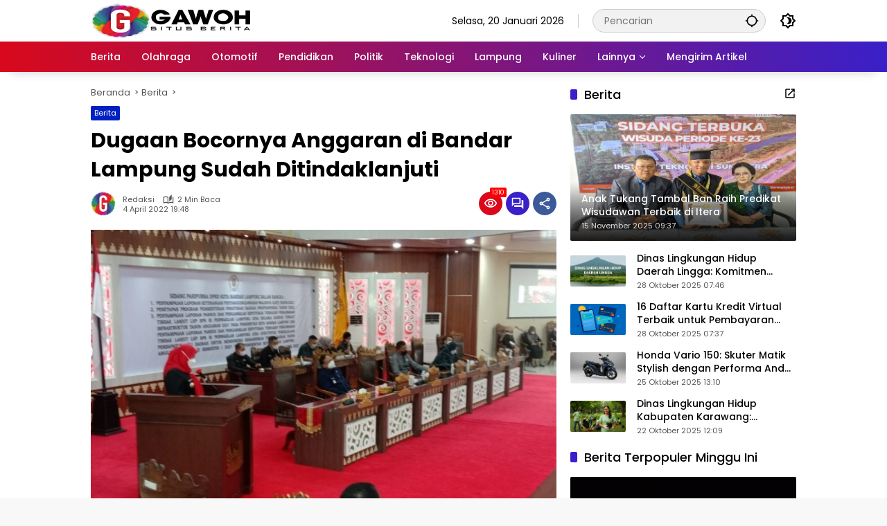

--- FILE ---
content_type: text/html; charset=UTF-8
request_url: https://www.gawoh.com/dugaan-bocornya-anggaran-di-bandar-lampung-sudah-ditindaklanjuti
body_size: 29348
content:
<!doctype html>
<html lang="id">
<head>
	<meta charset="UTF-8">
	<meta name="viewport" content="width=device-width, initial-scale=1">
	<link rel="profile" href="https://gmpg.org/xfn/11">

	<meta name='robots' content='index, follow, max-image-preview:large, max-snippet:-1, max-video-preview:-1' />
<meta property="og:title" content="Dugaan Bocornya Anggaran di Bandar Lampung Sudah Ditindaklanjuti"/>
<meta property="og:description" content="gawoh.com - Laporan Hasil Pemeriksaan (LHP) Badan Pemeriksa Keuangan RI perwakilan dari Lampung menemukan kebocoran anggar senilai Rp5,1 Milliar.



Karena temu"/>
<meta property="og:image" content="https://www.gawoh.com/wp-content/uploads/2022/04/gawoh-10.jpg"/>
<meta property="og:type" content="article"/>
<meta property="og:article:published_time" content="2022-04-04 19:48:49"/>
<meta property="og:article:modified_time" content="2022-04-04 19:48:51"/>
<meta property="og:article:tag" content="Lampung"/>
<meta name="twitter:card" content="summary">
<meta name="twitter:title" content="Dugaan Bocornya Anggaran di Bandar Lampung Sudah Ditindaklanjuti"/>
<meta name="twitter:description" content="gawoh.com - Laporan Hasil Pemeriksaan (LHP) Badan Pemeriksa Keuangan RI perwakilan dari Lampung menemukan kebocoran anggar senilai Rp5,1 Milliar.



Karena temu"/>
<meta name="twitter:image" content="https://www.gawoh.com/wp-content/uploads/2022/04/gawoh-10.jpg"/>
<meta name="author" content="Redaksi"/>

	<!-- This site is optimized with the Yoast SEO plugin v26.7 - https://yoast.com/wordpress/plugins/seo/ -->
	<title>Dugaan Bocornya Anggaran di Bandar Lampung Sudah Ditindaklanjuti</title>
	<meta name="description" content="Karena temuan tersebut, Inspektur Kota Bandar Lampung, Robi Suliska Sobri mengatakan pihaknya sudah melakukan langkah untuk menindaklanjuti LHP tersebut. ia mengaku proses penangan masalah tersebut sudah 75 Persen." />
	<link rel="canonical" href="https://www.gawoh.com/dugaan-bocornya-anggaran-di-bandar-lampung-sudah-ditindaklanjuti" />
	<meta property="og:url" content="https://www.gawoh.com/dugaan-bocornya-anggaran-di-bandar-lampung-sudah-ditindaklanjuti" />
	<meta property="og:site_name" content="Gawoh.com - Informasi Berita Terkini Lampung dan Indonesia" />
	<meta property="article:publisher" content="https://www.facebook.com/gawohcom" />
	<meta property="article:published_time" content="2022-04-04T12:48:49+00:00" />
	<meta property="article:modified_time" content="2022-04-04T12:48:51+00:00" />
	<meta property="og:image" content="https://www.gawoh.com/wp-content/uploads/2022/04/gawoh-10.jpg" />
	<meta property="og:image:width" content="667" />
	<meta property="og:image:height" content="472" />
	<meta property="og:image:type" content="image/jpeg" />
	<meta name="author" content="Redaksi" />
	<meta name="twitter:creator" content="@gawohdotcom" />
	<meta name="twitter:site" content="@gawohdotcom" />
	<meta name="twitter:label1" content="Ditulis oleh" />
	<meta name="twitter:data1" content="Redaksi" />
	<meta name="twitter:label2" content="Estimasi waktu membaca" />
	<meta name="twitter:data2" content="2 menit" />
	<script type="application/ld+json" class="yoast-schema-graph">{"@context":"https://schema.org","@graph":[{"@type":"NewsArticle","@id":"https://www.gawoh.com/dugaan-bocornya-anggaran-di-bandar-lampung-sudah-ditindaklanjuti#article","isPartOf":{"@id":"https://www.gawoh.com/dugaan-bocornya-anggaran-di-bandar-lampung-sudah-ditindaklanjuti"},"author":{"name":"Redaksi","@id":"https://www.gawoh.com/#/schema/person/3ed9d115244a917a0b4fc59f858c8e96"},"headline":"Dugaan Bocornya Anggaran di Bandar Lampung Sudah Ditindaklanjuti","datePublished":"2022-04-04T12:48:49+00:00","dateModified":"2022-04-04T12:48:51+00:00","mainEntityOfPage":{"@id":"https://www.gawoh.com/dugaan-bocornya-anggaran-di-bandar-lampung-sudah-ditindaklanjuti"},"wordCount":210,"commentCount":0,"publisher":{"@id":"https://www.gawoh.com/#organization"},"image":{"@id":"https://www.gawoh.com/dugaan-bocornya-anggaran-di-bandar-lampung-sudah-ditindaklanjuti#primaryimage"},"thumbnailUrl":"https://www.gawoh.com/wp-content/uploads/2022/04/gawoh-10.jpg","keywords":["Lampung"],"articleSection":["Berita"],"inLanguage":"id","potentialAction":[{"@type":"CommentAction","name":"Comment","target":["https://www.gawoh.com/dugaan-bocornya-anggaran-di-bandar-lampung-sudah-ditindaklanjuti#respond"]}]},{"@type":"WebPage","@id":"https://www.gawoh.com/dugaan-bocornya-anggaran-di-bandar-lampung-sudah-ditindaklanjuti","url":"https://www.gawoh.com/dugaan-bocornya-anggaran-di-bandar-lampung-sudah-ditindaklanjuti","name":"Dugaan Bocornya Anggaran di Bandar Lampung Sudah Ditindaklanjuti","isPartOf":{"@id":"https://www.gawoh.com/#website"},"primaryImageOfPage":{"@id":"https://www.gawoh.com/dugaan-bocornya-anggaran-di-bandar-lampung-sudah-ditindaklanjuti#primaryimage"},"image":{"@id":"https://www.gawoh.com/dugaan-bocornya-anggaran-di-bandar-lampung-sudah-ditindaklanjuti#primaryimage"},"thumbnailUrl":"https://www.gawoh.com/wp-content/uploads/2022/04/gawoh-10.jpg","datePublished":"2022-04-04T12:48:49+00:00","dateModified":"2022-04-04T12:48:51+00:00","description":"Karena temuan tersebut, Inspektur Kota Bandar Lampung, Robi Suliska Sobri mengatakan pihaknya sudah melakukan langkah untuk menindaklanjuti LHP tersebut. ia mengaku proses penangan masalah tersebut sudah 75 Persen.","breadcrumb":{"@id":"https://www.gawoh.com/dugaan-bocornya-anggaran-di-bandar-lampung-sudah-ditindaklanjuti#breadcrumb"},"inLanguage":"id","potentialAction":[{"@type":"ReadAction","target":["https://www.gawoh.com/dugaan-bocornya-anggaran-di-bandar-lampung-sudah-ditindaklanjuti"]}]},{"@type":"ImageObject","inLanguage":"id","@id":"https://www.gawoh.com/dugaan-bocornya-anggaran-di-bandar-lampung-sudah-ditindaklanjuti#primaryimage","url":"https://www.gawoh.com/wp-content/uploads/2022/04/gawoh-10.jpg","contentUrl":"https://www.gawoh.com/wp-content/uploads/2022/04/gawoh-10.jpg","width":667,"height":472},{"@type":"BreadcrumbList","@id":"https://www.gawoh.com/dugaan-bocornya-anggaran-di-bandar-lampung-sudah-ditindaklanjuti#breadcrumb","itemListElement":[{"@type":"ListItem","position":1,"name":"Beranda","item":"https://www.gawoh.com/"},{"@type":"ListItem","position":2,"name":"Berita","item":"https://www.gawoh.com/category/berita"},{"@type":"ListItem","position":3,"name":"Dugaan Bocornya Anggaran di Bandar Lampung Sudah Ditindaklanjuti"}]},{"@type":"WebSite","@id":"https://www.gawoh.com/#website","url":"https://www.gawoh.com/","name":"Gawoh Media","description":"Situs Berita Teraktual, Tepercaya dan Terkini Seputar Berita Harian, Berita Lampung, Hukum, Olahraga, dan Kriminal di Indonesia","publisher":{"@id":"https://www.gawoh.com/#organization"},"alternateName":"Gawoh","potentialAction":[{"@type":"SearchAction","target":{"@type":"EntryPoint","urlTemplate":"https://www.gawoh.com/?s={search_term_string}"},"query-input":{"@type":"PropertyValueSpecification","valueRequired":true,"valueName":"search_term_string"}}],"inLanguage":"id"},{"@type":"Organization","@id":"https://www.gawoh.com/#organization","name":"Gawoh Media","alternateName":"Gawoh","url":"https://www.gawoh.com/","logo":{"@type":"ImageObject","inLanguage":"id","@id":"https://www.gawoh.com/#/schema/logo/image/","url":"https://www.gawoh.com/wp-content/uploads/2022/03/cropped-cropped-gawohcom-favicon.png","contentUrl":"https://www.gawoh.com/wp-content/uploads/2022/03/cropped-cropped-gawohcom-favicon.png","width":512,"height":512,"caption":"Gawoh Media"},"image":{"@id":"https://www.gawoh.com/#/schema/logo/image/"},"sameAs":["https://www.facebook.com/gawohcom","https://x.com/gawohdotcom","https://www.instagram.com/gawohcom"]},{"@type":"Person","@id":"https://www.gawoh.com/#/schema/person/3ed9d115244a917a0b4fc59f858c8e96","name":"Redaksi","image":{"@type":"ImageObject","inLanguage":"id","@id":"https://www.gawoh.com/#/schema/person/image/","url":"https://secure.gravatar.com/avatar/cb1b31453d83e7636f66c901ba886185f9968b71216d072faad98f094e02b625?s=96&d=mm&r=g","contentUrl":"https://secure.gravatar.com/avatar/cb1b31453d83e7636f66c901ba886185f9968b71216d072faad98f094e02b625?s=96&d=mm&r=g","caption":"Redaksi"},"sameAs":["https://www.gawoh.com"]}]}</script>
	<!-- / Yoast SEO plugin. -->


<link rel='dns-prefetch' href='//www.googletagmanager.com' />
<link rel='dns-prefetch' href='//fundingchoicesmessages.google.com' />
<link rel="alternate" type="application/rss+xml" title="Gawoh.com - Informasi Berita Terkini Lampung dan Indonesia &raquo; Feed" href="https://www.gawoh.com/feed" />
<link rel="alternate" type="application/rss+xml" title="Gawoh.com - Informasi Berita Terkini Lampung dan Indonesia &raquo; Umpan Komentar" href="https://www.gawoh.com/comments/feed" />
<link rel="alternate" type="application/rss+xml" title="Gawoh.com - Informasi Berita Terkini Lampung dan Indonesia &raquo; Dugaan Bocornya Anggaran di Bandar Lampung Sudah Ditindaklanjuti Umpan Komentar" href="https://www.gawoh.com/dugaan-bocornya-anggaran-di-bandar-lampung-sudah-ditindaklanjuti/feed" />
<link rel="alternate" title="oEmbed (JSON)" type="application/json+oembed" href="https://www.gawoh.com/wp-json/oembed/1.0/embed?url=https%3A%2F%2Fwww.gawoh.com%2Fdugaan-bocornya-anggaran-di-bandar-lampung-sudah-ditindaklanjuti" />
<link rel="alternate" title="oEmbed (XML)" type="text/xml+oembed" href="https://www.gawoh.com/wp-json/oembed/1.0/embed?url=https%3A%2F%2Fwww.gawoh.com%2Fdugaan-bocornya-anggaran-di-bandar-lampung-sudah-ditindaklanjuti&#038;format=xml" />
<style id='wp-img-auto-sizes-contain-inline-css'>
img:is([sizes=auto i],[sizes^="auto," i]){contain-intrinsic-size:3000px 1500px}
/*# sourceURL=wp-img-auto-sizes-contain-inline-css */
</style>
<link rel='stylesheet' id='menu-icons-extra-css' href='https://www.gawoh.com/wp-content/plugins/menu-icons/css/extra.min.css?ver=0.13.20' media='all' />
<style id='wp-emoji-styles-inline-css'>

	img.wp-smiley, img.emoji {
		display: inline !important;
		border: none !important;
		box-shadow: none !important;
		height: 1em !important;
		width: 1em !important;
		margin: 0 0.07em !important;
		vertical-align: -0.1em !important;
		background: none !important;
		padding: 0 !important;
	}
/*# sourceURL=wp-emoji-styles-inline-css */
</style>
<style id='wp-block-library-inline-css'>
:root{--wp-block-synced-color:#7a00df;--wp-block-synced-color--rgb:122,0,223;--wp-bound-block-color:var(--wp-block-synced-color);--wp-editor-canvas-background:#ddd;--wp-admin-theme-color:#007cba;--wp-admin-theme-color--rgb:0,124,186;--wp-admin-theme-color-darker-10:#006ba1;--wp-admin-theme-color-darker-10--rgb:0,107,160.5;--wp-admin-theme-color-darker-20:#005a87;--wp-admin-theme-color-darker-20--rgb:0,90,135;--wp-admin-border-width-focus:2px}@media (min-resolution:192dpi){:root{--wp-admin-border-width-focus:1.5px}}.wp-element-button{cursor:pointer}:root .has-very-light-gray-background-color{background-color:#eee}:root .has-very-dark-gray-background-color{background-color:#313131}:root .has-very-light-gray-color{color:#eee}:root .has-very-dark-gray-color{color:#313131}:root .has-vivid-green-cyan-to-vivid-cyan-blue-gradient-background{background:linear-gradient(135deg,#00d084,#0693e3)}:root .has-purple-crush-gradient-background{background:linear-gradient(135deg,#34e2e4,#4721fb 50%,#ab1dfe)}:root .has-hazy-dawn-gradient-background{background:linear-gradient(135deg,#faaca8,#dad0ec)}:root .has-subdued-olive-gradient-background{background:linear-gradient(135deg,#fafae1,#67a671)}:root .has-atomic-cream-gradient-background{background:linear-gradient(135deg,#fdd79a,#004a59)}:root .has-nightshade-gradient-background{background:linear-gradient(135deg,#330968,#31cdcf)}:root .has-midnight-gradient-background{background:linear-gradient(135deg,#020381,#2874fc)}:root{--wp--preset--font-size--normal:16px;--wp--preset--font-size--huge:42px}.has-regular-font-size{font-size:1em}.has-larger-font-size{font-size:2.625em}.has-normal-font-size{font-size:var(--wp--preset--font-size--normal)}.has-huge-font-size{font-size:var(--wp--preset--font-size--huge)}.has-text-align-center{text-align:center}.has-text-align-left{text-align:left}.has-text-align-right{text-align:right}.has-fit-text{white-space:nowrap!important}#end-resizable-editor-section{display:none}.aligncenter{clear:both}.items-justified-left{justify-content:flex-start}.items-justified-center{justify-content:center}.items-justified-right{justify-content:flex-end}.items-justified-space-between{justify-content:space-between}.screen-reader-text{border:0;clip-path:inset(50%);height:1px;margin:-1px;overflow:hidden;padding:0;position:absolute;width:1px;word-wrap:normal!important}.screen-reader-text:focus{background-color:#ddd;clip-path:none;color:#444;display:block;font-size:1em;height:auto;left:5px;line-height:normal;padding:15px 23px 14px;text-decoration:none;top:5px;width:auto;z-index:100000}html :where(.has-border-color){border-style:solid}html :where([style*=border-top-color]){border-top-style:solid}html :where([style*=border-right-color]){border-right-style:solid}html :where([style*=border-bottom-color]){border-bottom-style:solid}html :where([style*=border-left-color]){border-left-style:solid}html :where([style*=border-width]){border-style:solid}html :where([style*=border-top-width]){border-top-style:solid}html :where([style*=border-right-width]){border-right-style:solid}html :where([style*=border-bottom-width]){border-bottom-style:solid}html :where([style*=border-left-width]){border-left-style:solid}html :where(img[class*=wp-image-]){height:auto;max-width:100%}:where(figure){margin:0 0 1em}html :where(.is-position-sticky){--wp-admin--admin-bar--position-offset:var(--wp-admin--admin-bar--height,0px)}@media screen and (max-width:600px){html :where(.is-position-sticky){--wp-admin--admin-bar--position-offset:0px}}

/*# sourceURL=wp-block-library-inline-css */
</style><style id='wp-block-paragraph-inline-css'>
.is-small-text{font-size:.875em}.is-regular-text{font-size:1em}.is-large-text{font-size:2.25em}.is-larger-text{font-size:3em}.has-drop-cap:not(:focus):first-letter{float:left;font-size:8.4em;font-style:normal;font-weight:100;line-height:.68;margin:.05em .1em 0 0;text-transform:uppercase}body.rtl .has-drop-cap:not(:focus):first-letter{float:none;margin-left:.1em}p.has-drop-cap.has-background{overflow:hidden}:root :where(p.has-background){padding:1.25em 2.375em}:where(p.has-text-color:not(.has-link-color)) a{color:inherit}p.has-text-align-left[style*="writing-mode:vertical-lr"],p.has-text-align-right[style*="writing-mode:vertical-rl"]{rotate:180deg}
/*# sourceURL=https://www.gawoh.com/wp-includes/blocks/paragraph/style.min.css */
</style>
<style id='global-styles-inline-css'>
:root{--wp--preset--aspect-ratio--square: 1;--wp--preset--aspect-ratio--4-3: 4/3;--wp--preset--aspect-ratio--3-4: 3/4;--wp--preset--aspect-ratio--3-2: 3/2;--wp--preset--aspect-ratio--2-3: 2/3;--wp--preset--aspect-ratio--16-9: 16/9;--wp--preset--aspect-ratio--9-16: 9/16;--wp--preset--color--black: #000000;--wp--preset--color--cyan-bluish-gray: #abb8c3;--wp--preset--color--white: #ffffff;--wp--preset--color--pale-pink: #f78da7;--wp--preset--color--vivid-red: #cf2e2e;--wp--preset--color--luminous-vivid-orange: #ff6900;--wp--preset--color--luminous-vivid-amber: #fcb900;--wp--preset--color--light-green-cyan: #7bdcb5;--wp--preset--color--vivid-green-cyan: #00d084;--wp--preset--color--pale-cyan-blue: #8ed1fc;--wp--preset--color--vivid-cyan-blue: #0693e3;--wp--preset--color--vivid-purple: #9b51e0;--wp--preset--gradient--vivid-cyan-blue-to-vivid-purple: linear-gradient(135deg,rgb(6,147,227) 0%,rgb(155,81,224) 100%);--wp--preset--gradient--light-green-cyan-to-vivid-green-cyan: linear-gradient(135deg,rgb(122,220,180) 0%,rgb(0,208,130) 100%);--wp--preset--gradient--luminous-vivid-amber-to-luminous-vivid-orange: linear-gradient(135deg,rgb(252,185,0) 0%,rgb(255,105,0) 100%);--wp--preset--gradient--luminous-vivid-orange-to-vivid-red: linear-gradient(135deg,rgb(255,105,0) 0%,rgb(207,46,46) 100%);--wp--preset--gradient--very-light-gray-to-cyan-bluish-gray: linear-gradient(135deg,rgb(238,238,238) 0%,rgb(169,184,195) 100%);--wp--preset--gradient--cool-to-warm-spectrum: linear-gradient(135deg,rgb(74,234,220) 0%,rgb(151,120,209) 20%,rgb(207,42,186) 40%,rgb(238,44,130) 60%,rgb(251,105,98) 80%,rgb(254,248,76) 100%);--wp--preset--gradient--blush-light-purple: linear-gradient(135deg,rgb(255,206,236) 0%,rgb(152,150,240) 100%);--wp--preset--gradient--blush-bordeaux: linear-gradient(135deg,rgb(254,205,165) 0%,rgb(254,45,45) 50%,rgb(107,0,62) 100%);--wp--preset--gradient--luminous-dusk: linear-gradient(135deg,rgb(255,203,112) 0%,rgb(199,81,192) 50%,rgb(65,88,208) 100%);--wp--preset--gradient--pale-ocean: linear-gradient(135deg,rgb(255,245,203) 0%,rgb(182,227,212) 50%,rgb(51,167,181) 100%);--wp--preset--gradient--electric-grass: linear-gradient(135deg,rgb(202,248,128) 0%,rgb(113,206,126) 100%);--wp--preset--gradient--midnight: linear-gradient(135deg,rgb(2,3,129) 0%,rgb(40,116,252) 100%);--wp--preset--font-size--small: 13px;--wp--preset--font-size--medium: 20px;--wp--preset--font-size--large: 36px;--wp--preset--font-size--x-large: 42px;--wp--preset--spacing--20: 0.44rem;--wp--preset--spacing--30: 0.67rem;--wp--preset--spacing--40: 1rem;--wp--preset--spacing--50: 1.5rem;--wp--preset--spacing--60: 2.25rem;--wp--preset--spacing--70: 3.38rem;--wp--preset--spacing--80: 5.06rem;--wp--preset--shadow--natural: 6px 6px 9px rgba(0, 0, 0, 0.2);--wp--preset--shadow--deep: 12px 12px 50px rgba(0, 0, 0, 0.4);--wp--preset--shadow--sharp: 6px 6px 0px rgba(0, 0, 0, 0.2);--wp--preset--shadow--outlined: 6px 6px 0px -3px rgb(255, 255, 255), 6px 6px rgb(0, 0, 0);--wp--preset--shadow--crisp: 6px 6px 0px rgb(0, 0, 0);}:where(.is-layout-flex){gap: 0.5em;}:where(.is-layout-grid){gap: 0.5em;}body .is-layout-flex{display: flex;}.is-layout-flex{flex-wrap: wrap;align-items: center;}.is-layout-flex > :is(*, div){margin: 0;}body .is-layout-grid{display: grid;}.is-layout-grid > :is(*, div){margin: 0;}:where(.wp-block-columns.is-layout-flex){gap: 2em;}:where(.wp-block-columns.is-layout-grid){gap: 2em;}:where(.wp-block-post-template.is-layout-flex){gap: 1.25em;}:where(.wp-block-post-template.is-layout-grid){gap: 1.25em;}.has-black-color{color: var(--wp--preset--color--black) !important;}.has-cyan-bluish-gray-color{color: var(--wp--preset--color--cyan-bluish-gray) !important;}.has-white-color{color: var(--wp--preset--color--white) !important;}.has-pale-pink-color{color: var(--wp--preset--color--pale-pink) !important;}.has-vivid-red-color{color: var(--wp--preset--color--vivid-red) !important;}.has-luminous-vivid-orange-color{color: var(--wp--preset--color--luminous-vivid-orange) !important;}.has-luminous-vivid-amber-color{color: var(--wp--preset--color--luminous-vivid-amber) !important;}.has-light-green-cyan-color{color: var(--wp--preset--color--light-green-cyan) !important;}.has-vivid-green-cyan-color{color: var(--wp--preset--color--vivid-green-cyan) !important;}.has-pale-cyan-blue-color{color: var(--wp--preset--color--pale-cyan-blue) !important;}.has-vivid-cyan-blue-color{color: var(--wp--preset--color--vivid-cyan-blue) !important;}.has-vivid-purple-color{color: var(--wp--preset--color--vivid-purple) !important;}.has-black-background-color{background-color: var(--wp--preset--color--black) !important;}.has-cyan-bluish-gray-background-color{background-color: var(--wp--preset--color--cyan-bluish-gray) !important;}.has-white-background-color{background-color: var(--wp--preset--color--white) !important;}.has-pale-pink-background-color{background-color: var(--wp--preset--color--pale-pink) !important;}.has-vivid-red-background-color{background-color: var(--wp--preset--color--vivid-red) !important;}.has-luminous-vivid-orange-background-color{background-color: var(--wp--preset--color--luminous-vivid-orange) !important;}.has-luminous-vivid-amber-background-color{background-color: var(--wp--preset--color--luminous-vivid-amber) !important;}.has-light-green-cyan-background-color{background-color: var(--wp--preset--color--light-green-cyan) !important;}.has-vivid-green-cyan-background-color{background-color: var(--wp--preset--color--vivid-green-cyan) !important;}.has-pale-cyan-blue-background-color{background-color: var(--wp--preset--color--pale-cyan-blue) !important;}.has-vivid-cyan-blue-background-color{background-color: var(--wp--preset--color--vivid-cyan-blue) !important;}.has-vivid-purple-background-color{background-color: var(--wp--preset--color--vivid-purple) !important;}.has-black-border-color{border-color: var(--wp--preset--color--black) !important;}.has-cyan-bluish-gray-border-color{border-color: var(--wp--preset--color--cyan-bluish-gray) !important;}.has-white-border-color{border-color: var(--wp--preset--color--white) !important;}.has-pale-pink-border-color{border-color: var(--wp--preset--color--pale-pink) !important;}.has-vivid-red-border-color{border-color: var(--wp--preset--color--vivid-red) !important;}.has-luminous-vivid-orange-border-color{border-color: var(--wp--preset--color--luminous-vivid-orange) !important;}.has-luminous-vivid-amber-border-color{border-color: var(--wp--preset--color--luminous-vivid-amber) !important;}.has-light-green-cyan-border-color{border-color: var(--wp--preset--color--light-green-cyan) !important;}.has-vivid-green-cyan-border-color{border-color: var(--wp--preset--color--vivid-green-cyan) !important;}.has-pale-cyan-blue-border-color{border-color: var(--wp--preset--color--pale-cyan-blue) !important;}.has-vivid-cyan-blue-border-color{border-color: var(--wp--preset--color--vivid-cyan-blue) !important;}.has-vivid-purple-border-color{border-color: var(--wp--preset--color--vivid-purple) !important;}.has-vivid-cyan-blue-to-vivid-purple-gradient-background{background: var(--wp--preset--gradient--vivid-cyan-blue-to-vivid-purple) !important;}.has-light-green-cyan-to-vivid-green-cyan-gradient-background{background: var(--wp--preset--gradient--light-green-cyan-to-vivid-green-cyan) !important;}.has-luminous-vivid-amber-to-luminous-vivid-orange-gradient-background{background: var(--wp--preset--gradient--luminous-vivid-amber-to-luminous-vivid-orange) !important;}.has-luminous-vivid-orange-to-vivid-red-gradient-background{background: var(--wp--preset--gradient--luminous-vivid-orange-to-vivid-red) !important;}.has-very-light-gray-to-cyan-bluish-gray-gradient-background{background: var(--wp--preset--gradient--very-light-gray-to-cyan-bluish-gray) !important;}.has-cool-to-warm-spectrum-gradient-background{background: var(--wp--preset--gradient--cool-to-warm-spectrum) !important;}.has-blush-light-purple-gradient-background{background: var(--wp--preset--gradient--blush-light-purple) !important;}.has-blush-bordeaux-gradient-background{background: var(--wp--preset--gradient--blush-bordeaux) !important;}.has-luminous-dusk-gradient-background{background: var(--wp--preset--gradient--luminous-dusk) !important;}.has-pale-ocean-gradient-background{background: var(--wp--preset--gradient--pale-ocean) !important;}.has-electric-grass-gradient-background{background: var(--wp--preset--gradient--electric-grass) !important;}.has-midnight-gradient-background{background: var(--wp--preset--gradient--midnight) !important;}.has-small-font-size{font-size: var(--wp--preset--font-size--small) !important;}.has-medium-font-size{font-size: var(--wp--preset--font-size--medium) !important;}.has-large-font-size{font-size: var(--wp--preset--font-size--large) !important;}.has-x-large-font-size{font-size: var(--wp--preset--font-size--x-large) !important;}
/*# sourceURL=global-styles-inline-css */
</style>

<style id='classic-theme-styles-inline-css'>
/*! This file is auto-generated */
.wp-block-button__link{color:#fff;background-color:#32373c;border-radius:9999px;box-shadow:none;text-decoration:none;padding:calc(.667em + 2px) calc(1.333em + 2px);font-size:1.125em}.wp-block-file__button{background:#32373c;color:#fff;text-decoration:none}
/*# sourceURL=/wp-includes/css/classic-themes.min.css */
</style>
<link rel='stylesheet' id='gn-frontend-gnfollow-style-css' href='https://www.gawoh.com/wp-content/plugins/gn-publisher/assets/css/gn-frontend-gnfollow.min.css?ver=1.5.26' media='all' />
<link rel='stylesheet' id='wpmedia-fonts-css' href='https://www.gawoh.com/wp-content/fonts/3c87184d2531ebdf6ea65c1cce45b5d1.css?ver=1.1.8' media='all' />
<link rel='stylesheet' id='wpmedia-style-css' href='https://www.gawoh.com/wp-content/themes/wpmedia/style.css?ver=1.1.8' media='all' />
<style id='wpmedia-style-inline-css'>
h1,h2,h3,h4,h5,h6,.reltitle,.site-title,.gmr-mainmenu ul > li > a,.gmr-secondmenu-dropdown ul > li > a,.gmr-sidemenu ul li a,.gmr-sidemenu .side-textsocial,.heading-text,.gmr-mobilemenu ul li a,#navigationamp ul li a{font-family:Poppins;font-weight:500;}h1 strong,h2 strong,h3 strong,h4 strong,h5 strong,h6 strong{font-weight:700;}.entry-content-single{font-size:16px;}body{font-family:Poppins;--font-reguler:400;--font-bold:700;--background-color:#f8f8f8;--main-color:#000000;--widget-title:#000000;--link-color-body:#000000;--hoverlink-color-body:#d9091b;--border-color:#cccccc;--button-bgcolor:#3920c9;--button-color:#ffffff;--header-bgcolor:#ffffff;--topnav-color:#000000;--topnav-link-color:#000000;--topnav-linkhover-color:#d9091b;--mainmenu-color:#ffffff;--mainmenu-hovercolor:#f1c40f;--content-bgcolor:#ffffff;--content-greycolor:#555555;--greybody-bgcolor:#eeeeee;--footer-bgcolor:#ffffff;--footer-color:#666666;--footer-linkcolor:#212121;--footer-hover-linkcolor:#d9091b;}body,body.dark-theme{--scheme-color:#d9091b;--secondscheme-color:#3920c9;}/* Generate Using Cache */
/*# sourceURL=wpmedia-style-inline-css */
</style>

<!-- Potongan tag Google (gtag.js) ditambahkan oleh Site Kit -->
<!-- Snippet Google Analytics telah ditambahkan oleh Site Kit -->
<script src="https://www.googletagmanager.com/gtag/js?id=G-PGJPCL71SZ" id="google_gtagjs-js" async></script>
<script id="google_gtagjs-js-after">
window.dataLayer = window.dataLayer || [];function gtag(){dataLayer.push(arguments);}
gtag("set","linker",{"domains":["www.gawoh.com"]});
gtag("js", new Date());
gtag("set", "developer_id.dZTNiMT", true);
gtag("config", "G-PGJPCL71SZ");
//# sourceURL=google_gtagjs-js-after
</script>
<link rel="https://api.w.org/" href="https://www.gawoh.com/wp-json/" /><link rel="alternate" title="JSON" type="application/json" href="https://www.gawoh.com/wp-json/wp/v2/posts/1383" /><link rel="EditURI" type="application/rsd+xml" title="RSD" href="https://www.gawoh.com/xmlrpc.php?rsd" />
<meta name="generator" content="Site Kit by Google 1.170.0" /><link rel="pingback" href="https://www.gawoh.com/xmlrpc.php">
<!-- Meta tag Google AdSense ditambahkan oleh Site Kit -->
<meta name="google-adsense-platform-account" content="ca-host-pub-2644536267352236">
<meta name="google-adsense-platform-domain" content="sitekit.withgoogle.com">
<!-- Akhir tag meta Google AdSense yang ditambahkan oleh Site Kit -->

<!-- Snippet Google AdSense Ad Blocking Recovery ditambahkan oleh Site Kit -->
<script async src="https://fundingchoicesmessages.google.com/i/pub-1965909187323158?ers=1"></script><script>(function() {function signalGooglefcPresent() {if (!window.frames['googlefcPresent']) {if (document.body) {const iframe = document.createElement('iframe'); iframe.style = 'width: 0; height: 0; border: none; z-index: -1000; left: -1000px; top: -1000px;'; iframe.style.display = 'none'; iframe.name = 'googlefcPresent'; document.body.appendChild(iframe);} else {setTimeout(signalGooglefcPresent, 0);}}}signalGooglefcPresent();})();</script>
<!-- Snippet End Google AdSense Ad Blocking Recovery ditambahkan oleh Site Kit -->

<!-- Snippet Google AdSense Ad Blocking Recovery Error Protection ditambahkan oleh Site Kit -->
<script>(function(){'use strict';function aa(a){var b=0;return function(){return b<a.length?{done:!1,value:a[b++]}:{done:!0}}}var ba=typeof Object.defineProperties=="function"?Object.defineProperty:function(a,b,c){if(a==Array.prototype||a==Object.prototype)return a;a[b]=c.value;return a};
function ca(a){a=["object"==typeof globalThis&&globalThis,a,"object"==typeof window&&window,"object"==typeof self&&self,"object"==typeof global&&global];for(var b=0;b<a.length;++b){var c=a[b];if(c&&c.Math==Math)return c}throw Error("Cannot find global object");}var da=ca(this);function l(a,b){if(b)a:{var c=da;a=a.split(".");for(var d=0;d<a.length-1;d++){var e=a[d];if(!(e in c))break a;c=c[e]}a=a[a.length-1];d=c[a];b=b(d);b!=d&&b!=null&&ba(c,a,{configurable:!0,writable:!0,value:b})}}
function ea(a){return a.raw=a}function n(a){var b=typeof Symbol!="undefined"&&Symbol.iterator&&a[Symbol.iterator];if(b)return b.call(a);if(typeof a.length=="number")return{next:aa(a)};throw Error(String(a)+" is not an iterable or ArrayLike");}function fa(a){for(var b,c=[];!(b=a.next()).done;)c.push(b.value);return c}var ha=typeof Object.create=="function"?Object.create:function(a){function b(){}b.prototype=a;return new b},p;
if(typeof Object.setPrototypeOf=="function")p=Object.setPrototypeOf;else{var q;a:{var ja={a:!0},ka={};try{ka.__proto__=ja;q=ka.a;break a}catch(a){}q=!1}p=q?function(a,b){a.__proto__=b;if(a.__proto__!==b)throw new TypeError(a+" is not extensible");return a}:null}var la=p;
function t(a,b){a.prototype=ha(b.prototype);a.prototype.constructor=a;if(la)la(a,b);else for(var c in b)if(c!="prototype")if(Object.defineProperties){var d=Object.getOwnPropertyDescriptor(b,c);d&&Object.defineProperty(a,c,d)}else a[c]=b[c];a.A=b.prototype}function ma(){for(var a=Number(this),b=[],c=a;c<arguments.length;c++)b[c-a]=arguments[c];return b}l("Object.is",function(a){return a?a:function(b,c){return b===c?b!==0||1/b===1/c:b!==b&&c!==c}});
l("Array.prototype.includes",function(a){return a?a:function(b,c){var d=this;d instanceof String&&(d=String(d));var e=d.length;c=c||0;for(c<0&&(c=Math.max(c+e,0));c<e;c++){var f=d[c];if(f===b||Object.is(f,b))return!0}return!1}});
l("String.prototype.includes",function(a){return a?a:function(b,c){if(this==null)throw new TypeError("The 'this' value for String.prototype.includes must not be null or undefined");if(b instanceof RegExp)throw new TypeError("First argument to String.prototype.includes must not be a regular expression");return this.indexOf(b,c||0)!==-1}});l("Number.MAX_SAFE_INTEGER",function(){return 9007199254740991});
l("Number.isFinite",function(a){return a?a:function(b){return typeof b!=="number"?!1:!isNaN(b)&&b!==Infinity&&b!==-Infinity}});l("Number.isInteger",function(a){return a?a:function(b){return Number.isFinite(b)?b===Math.floor(b):!1}});l("Number.isSafeInteger",function(a){return a?a:function(b){return Number.isInteger(b)&&Math.abs(b)<=Number.MAX_SAFE_INTEGER}});
l("Math.trunc",function(a){return a?a:function(b){b=Number(b);if(isNaN(b)||b===Infinity||b===-Infinity||b===0)return b;var c=Math.floor(Math.abs(b));return b<0?-c:c}});/*

 Copyright The Closure Library Authors.
 SPDX-License-Identifier: Apache-2.0
*/
var u=this||self;function v(a,b){a:{var c=["CLOSURE_FLAGS"];for(var d=u,e=0;e<c.length;e++)if(d=d[c[e]],d==null){c=null;break a}c=d}a=c&&c[a];return a!=null?a:b}function w(a){return a};function na(a){u.setTimeout(function(){throw a;},0)};var oa=v(610401301,!1),pa=v(188588736,!0),qa=v(645172343,v(1,!0));var x,ra=u.navigator;x=ra?ra.userAgentData||null:null;function z(a){return oa?x?x.brands.some(function(b){return(b=b.brand)&&b.indexOf(a)!=-1}):!1:!1}function A(a){var b;a:{if(b=u.navigator)if(b=b.userAgent)break a;b=""}return b.indexOf(a)!=-1};function B(){return oa?!!x&&x.brands.length>0:!1}function C(){return B()?z("Chromium"):(A("Chrome")||A("CriOS"))&&!(B()?0:A("Edge"))||A("Silk")};var sa=B()?!1:A("Trident")||A("MSIE");!A("Android")||C();C();A("Safari")&&(C()||(B()?0:A("Coast"))||(B()?0:A("Opera"))||(B()?0:A("Edge"))||(B()?z("Microsoft Edge"):A("Edg/"))||B()&&z("Opera"));var ta={},D=null;var ua=typeof Uint8Array!=="undefined",va=!sa&&typeof btoa==="function";var wa;function E(){return typeof BigInt==="function"};var F=typeof Symbol==="function"&&typeof Symbol()==="symbol";function xa(a){return typeof Symbol==="function"&&typeof Symbol()==="symbol"?Symbol():a}var G=xa(),ya=xa("2ex");var za=F?function(a,b){a[G]|=b}:function(a,b){a.g!==void 0?a.g|=b:Object.defineProperties(a,{g:{value:b,configurable:!0,writable:!0,enumerable:!1}})},H=F?function(a){return a[G]|0}:function(a){return a.g|0},I=F?function(a){return a[G]}:function(a){return a.g},J=F?function(a,b){a[G]=b}:function(a,b){a.g!==void 0?a.g=b:Object.defineProperties(a,{g:{value:b,configurable:!0,writable:!0,enumerable:!1}})};function Aa(a,b){J(b,(a|0)&-14591)}function Ba(a,b){J(b,(a|34)&-14557)};var K={},Ca={};function Da(a){return!(!a||typeof a!=="object"||a.g!==Ca)}function Ea(a){return a!==null&&typeof a==="object"&&!Array.isArray(a)&&a.constructor===Object}function L(a,b,c){if(!Array.isArray(a)||a.length)return!1;var d=H(a);if(d&1)return!0;if(!(b&&(Array.isArray(b)?b.includes(c):b.has(c))))return!1;J(a,d|1);return!0};var M=0,N=0;function Fa(a){var b=a>>>0;M=b;N=(a-b)/4294967296>>>0}function Ga(a){if(a<0){Fa(-a);var b=n(Ha(M,N));a=b.next().value;b=b.next().value;M=a>>>0;N=b>>>0}else Fa(a)}function Ia(a,b){b>>>=0;a>>>=0;if(b<=2097151)var c=""+(4294967296*b+a);else E()?c=""+(BigInt(b)<<BigInt(32)|BigInt(a)):(c=(a>>>24|b<<8)&16777215,b=b>>16&65535,a=(a&16777215)+c*6777216+b*6710656,c+=b*8147497,b*=2,a>=1E7&&(c+=a/1E7>>>0,a%=1E7),c>=1E7&&(b+=c/1E7>>>0,c%=1E7),c=b+Ja(c)+Ja(a));return c}
function Ja(a){a=String(a);return"0000000".slice(a.length)+a}function Ha(a,b){b=~b;a?a=~a+1:b+=1;return[a,b]};var Ka=/^-?([1-9][0-9]*|0)(\.[0-9]+)?$/;var O;function La(a,b){O=b;a=new a(b);O=void 0;return a}
function P(a,b,c){a==null&&(a=O);O=void 0;if(a==null){var d=96;c?(a=[c],d|=512):a=[];b&&(d=d&-16760833|(b&1023)<<14)}else{if(!Array.isArray(a))throw Error("narr");d=H(a);if(d&2048)throw Error("farr");if(d&64)return a;d|=64;if(c&&(d|=512,c!==a[0]))throw Error("mid");a:{c=a;var e=c.length;if(e){var f=e-1;if(Ea(c[f])){d|=256;b=f-(+!!(d&512)-1);if(b>=1024)throw Error("pvtlmt");d=d&-16760833|(b&1023)<<14;break a}}if(b){b=Math.max(b,e-(+!!(d&512)-1));if(b>1024)throw Error("spvt");d=d&-16760833|(b&1023)<<
14}}}J(a,d);return a};function Ma(a){switch(typeof a){case "number":return isFinite(a)?a:String(a);case "boolean":return a?1:0;case "object":if(a)if(Array.isArray(a)){if(L(a,void 0,0))return}else if(ua&&a!=null&&a instanceof Uint8Array){if(va){for(var b="",c=0,d=a.length-10240;c<d;)b+=String.fromCharCode.apply(null,a.subarray(c,c+=10240));b+=String.fromCharCode.apply(null,c?a.subarray(c):a);a=btoa(b)}else{b===void 0&&(b=0);if(!D){D={};c="ABCDEFGHIJKLMNOPQRSTUVWXYZabcdefghijklmnopqrstuvwxyz0123456789".split("");d=["+/=",
"+/","-_=","-_.","-_"];for(var e=0;e<5;e++){var f=c.concat(d[e].split(""));ta[e]=f;for(var g=0;g<f.length;g++){var h=f[g];D[h]===void 0&&(D[h]=g)}}}b=ta[b];c=Array(Math.floor(a.length/3));d=b[64]||"";for(e=f=0;f<a.length-2;f+=3){var k=a[f],m=a[f+1];h=a[f+2];g=b[k>>2];k=b[(k&3)<<4|m>>4];m=b[(m&15)<<2|h>>6];h=b[h&63];c[e++]=g+k+m+h}g=0;h=d;switch(a.length-f){case 2:g=a[f+1],h=b[(g&15)<<2]||d;case 1:a=a[f],c[e]=b[a>>2]+b[(a&3)<<4|g>>4]+h+d}a=c.join("")}return a}}return a};function Na(a,b,c){a=Array.prototype.slice.call(a);var d=a.length,e=b&256?a[d-1]:void 0;d+=e?-1:0;for(b=b&512?1:0;b<d;b++)a[b]=c(a[b]);if(e){b=a[b]={};for(var f in e)Object.prototype.hasOwnProperty.call(e,f)&&(b[f]=c(e[f]))}return a}function Oa(a,b,c,d,e){if(a!=null){if(Array.isArray(a))a=L(a,void 0,0)?void 0:e&&H(a)&2?a:Pa(a,b,c,d!==void 0,e);else if(Ea(a)){var f={},g;for(g in a)Object.prototype.hasOwnProperty.call(a,g)&&(f[g]=Oa(a[g],b,c,d,e));a=f}else a=b(a,d);return a}}
function Pa(a,b,c,d,e){var f=d||c?H(a):0;d=d?!!(f&32):void 0;a=Array.prototype.slice.call(a);for(var g=0;g<a.length;g++)a[g]=Oa(a[g],b,c,d,e);c&&c(f,a);return a}function Qa(a){return a.s===K?a.toJSON():Ma(a)};function Ra(a,b,c){c=c===void 0?Ba:c;if(a!=null){if(ua&&a instanceof Uint8Array)return b?a:new Uint8Array(a);if(Array.isArray(a)){var d=H(a);if(d&2)return a;b&&(b=d===0||!!(d&32)&&!(d&64||!(d&16)));return b?(J(a,(d|34)&-12293),a):Pa(a,Ra,d&4?Ba:c,!0,!0)}a.s===K&&(c=a.h,d=I(c),a=d&2?a:La(a.constructor,Sa(c,d,!0)));return a}}function Sa(a,b,c){var d=c||b&2?Ba:Aa,e=!!(b&32);a=Na(a,b,function(f){return Ra(f,e,d)});za(a,32|(c?2:0));return a};function Ta(a,b){a=a.h;return Ua(a,I(a),b)}function Va(a,b,c,d){b=d+(+!!(b&512)-1);if(!(b<0||b>=a.length||b>=c))return a[b]}
function Ua(a,b,c,d){if(c===-1)return null;var e=b>>14&1023||536870912;if(c>=e){if(b&256)return a[a.length-1][c]}else{var f=a.length;if(d&&b&256&&(d=a[f-1][c],d!=null)){if(Va(a,b,e,c)&&ya!=null){var g;a=(g=wa)!=null?g:wa={};g=a[ya]||0;g>=4||(a[ya]=g+1,g=Error(),g.__closure__error__context__984382||(g.__closure__error__context__984382={}),g.__closure__error__context__984382.severity="incident",na(g))}return d}return Va(a,b,e,c)}}
function Wa(a,b,c,d,e){var f=b>>14&1023||536870912;if(c>=f||e&&!qa){var g=b;if(b&256)e=a[a.length-1];else{if(d==null)return;e=a[f+(+!!(b&512)-1)]={};g|=256}e[c]=d;c<f&&(a[c+(+!!(b&512)-1)]=void 0);g!==b&&J(a,g)}else a[c+(+!!(b&512)-1)]=d,b&256&&(a=a[a.length-1],c in a&&delete a[c])}
function Xa(a,b){var c=Ya;var d=d===void 0?!1:d;var e=a.h;var f=I(e),g=Ua(e,f,b,d);if(g!=null&&typeof g==="object"&&g.s===K)c=g;else if(Array.isArray(g)){var h=H(g),k=h;k===0&&(k|=f&32);k|=f&2;k!==h&&J(g,k);c=new c(g)}else c=void 0;c!==g&&c!=null&&Wa(e,f,b,c,d);e=c;if(e==null)return e;a=a.h;f=I(a);f&2||(g=e,c=g.h,h=I(c),g=h&2?La(g.constructor,Sa(c,h,!1)):g,g!==e&&(e=g,Wa(a,f,b,e,d)));return e}function Za(a,b){a=Ta(a,b);return a==null||typeof a==="string"?a:void 0}
function $a(a,b){var c=c===void 0?0:c;a=Ta(a,b);if(a!=null)if(b=typeof a,b==="number"?Number.isFinite(a):b!=="string"?0:Ka.test(a))if(typeof a==="number"){if(a=Math.trunc(a),!Number.isSafeInteger(a)){Ga(a);b=M;var d=N;if(a=d&2147483648)b=~b+1>>>0,d=~d>>>0,b==0&&(d=d+1>>>0);b=d*4294967296+(b>>>0);a=a?-b:b}}else if(b=Math.trunc(Number(a)),Number.isSafeInteger(b))a=String(b);else{if(b=a.indexOf("."),b!==-1&&(a=a.substring(0,b)),!(a[0]==="-"?a.length<20||a.length===20&&Number(a.substring(0,7))>-922337:
a.length<19||a.length===19&&Number(a.substring(0,6))<922337)){if(a.length<16)Ga(Number(a));else if(E())a=BigInt(a),M=Number(a&BigInt(4294967295))>>>0,N=Number(a>>BigInt(32)&BigInt(4294967295));else{b=+(a[0]==="-");N=M=0;d=a.length;for(var e=b,f=(d-b)%6+b;f<=d;e=f,f+=6)e=Number(a.slice(e,f)),N*=1E6,M=M*1E6+e,M>=4294967296&&(N+=Math.trunc(M/4294967296),N>>>=0,M>>>=0);b&&(b=n(Ha(M,N)),a=b.next().value,b=b.next().value,M=a,N=b)}a=M;b=N;b&2147483648?E()?a=""+(BigInt(b|0)<<BigInt(32)|BigInt(a>>>0)):(b=
n(Ha(a,b)),a=b.next().value,b=b.next().value,a="-"+Ia(a,b)):a=Ia(a,b)}}else a=void 0;return a!=null?a:c}function R(a,b){var c=c===void 0?"":c;a=Za(a,b);return a!=null?a:c};var S;function T(a,b,c){this.h=P(a,b,c)}T.prototype.toJSON=function(){return ab(this)};T.prototype.s=K;T.prototype.toString=function(){try{return S=!0,ab(this).toString()}finally{S=!1}};
function ab(a){var b=S?a.h:Pa(a.h,Qa,void 0,void 0,!1);var c=!S;var d=pa?void 0:a.constructor.v;var e=I(c?a.h:b);if(a=b.length){var f=b[a-1],g=Ea(f);g?a--:f=void 0;e=+!!(e&512)-1;var h=b;if(g){b:{var k=f;var m={};g=!1;if(k)for(var r in k)if(Object.prototype.hasOwnProperty.call(k,r))if(isNaN(+r))m[r]=k[r];else{var y=k[r];Array.isArray(y)&&(L(y,d,+r)||Da(y)&&y.size===0)&&(y=null);y==null&&(g=!0);y!=null&&(m[r]=y)}if(g){for(var Q in m)break b;m=null}else m=k}k=m==null?f!=null:m!==f}for(var ia;a>0;a--){Q=
a-1;r=h[Q];Q-=e;if(!(r==null||L(r,d,Q)||Da(r)&&r.size===0))break;ia=!0}if(h!==b||k||ia){if(!c)h=Array.prototype.slice.call(h,0,a);else if(ia||k||m)h.length=a;m&&h.push(m)}b=h}return b};function bb(a){return function(b){if(b==null||b=="")b=new a;else{b=JSON.parse(b);if(!Array.isArray(b))throw Error("dnarr");za(b,32);b=La(a,b)}return b}};function cb(a){this.h=P(a)}t(cb,T);var db=bb(cb);var U;function V(a){this.g=a}V.prototype.toString=function(){return this.g+""};var eb={};function fb(a){if(U===void 0){var b=null;var c=u.trustedTypes;if(c&&c.createPolicy){try{b=c.createPolicy("goog#html",{createHTML:w,createScript:w,createScriptURL:w})}catch(d){u.console&&u.console.error(d.message)}U=b}else U=b}a=(b=U)?b.createScriptURL(a):a;return new V(a,eb)};/*

 SPDX-License-Identifier: Apache-2.0
*/
function gb(a){var b=ma.apply(1,arguments);if(b.length===0)return fb(a[0]);for(var c=a[0],d=0;d<b.length;d++)c+=encodeURIComponent(b[d])+a[d+1];return fb(c)};function hb(a,b){a.src=b instanceof V&&b.constructor===V?b.g:"type_error:TrustedResourceUrl";var c,d;(c=(b=(d=(c=(a.ownerDocument&&a.ownerDocument.defaultView||window).document).querySelector)==null?void 0:d.call(c,"script[nonce]"))?b.nonce||b.getAttribute("nonce")||"":"")&&a.setAttribute("nonce",c)};function ib(){return Math.floor(Math.random()*2147483648).toString(36)+Math.abs(Math.floor(Math.random()*2147483648)^Date.now()).toString(36)};function jb(a,b){b=String(b);a.contentType==="application/xhtml+xml"&&(b=b.toLowerCase());return a.createElement(b)}function kb(a){this.g=a||u.document||document};function lb(a){a=a===void 0?document:a;return a.createElement("script")};function mb(a,b,c,d,e,f){try{var g=a.g,h=lb(g);h.async=!0;hb(h,b);g.head.appendChild(h);h.addEventListener("load",function(){e();d&&g.head.removeChild(h)});h.addEventListener("error",function(){c>0?mb(a,b,c-1,d,e,f):(d&&g.head.removeChild(h),f())})}catch(k){f()}};var nb=u.atob("aHR0cHM6Ly93d3cuZ3N0YXRpYy5jb20vaW1hZ2VzL2ljb25zL21hdGVyaWFsL3N5c3RlbS8xeC93YXJuaW5nX2FtYmVyXzI0ZHAucG5n"),ob=u.atob("WW91IGFyZSBzZWVpbmcgdGhpcyBtZXNzYWdlIGJlY2F1c2UgYWQgb3Igc2NyaXB0IGJsb2NraW5nIHNvZnR3YXJlIGlzIGludGVyZmVyaW5nIHdpdGggdGhpcyBwYWdlLg=="),pb=u.atob("RGlzYWJsZSBhbnkgYWQgb3Igc2NyaXB0IGJsb2NraW5nIHNvZnR3YXJlLCB0aGVuIHJlbG9hZCB0aGlzIHBhZ2Uu");function qb(a,b,c){this.i=a;this.u=b;this.o=c;this.g=null;this.j=[];this.m=!1;this.l=new kb(this.i)}
function rb(a){if(a.i.body&&!a.m){var b=function(){sb(a);u.setTimeout(function(){tb(a,3)},50)};mb(a.l,a.u,2,!0,function(){u[a.o]||b()},b);a.m=!0}}
function sb(a){for(var b=W(1,5),c=0;c<b;c++){var d=X(a);a.i.body.appendChild(d);a.j.push(d)}b=X(a);b.style.bottom="0";b.style.left="0";b.style.position="fixed";b.style.width=W(100,110).toString()+"%";b.style.zIndex=W(2147483544,2147483644).toString();b.style.backgroundColor=ub(249,259,242,252,219,229);b.style.boxShadow="0 0 12px #888";b.style.color=ub(0,10,0,10,0,10);b.style.display="flex";b.style.justifyContent="center";b.style.fontFamily="Roboto, Arial";c=X(a);c.style.width=W(80,85).toString()+
"%";c.style.maxWidth=W(750,775).toString()+"px";c.style.margin="24px";c.style.display="flex";c.style.alignItems="flex-start";c.style.justifyContent="center";d=jb(a.l.g,"IMG");d.className=ib();d.src=nb;d.alt="Warning icon";d.style.height="24px";d.style.width="24px";d.style.paddingRight="16px";var e=X(a),f=X(a);f.style.fontWeight="bold";f.textContent=ob;var g=X(a);g.textContent=pb;Y(a,e,f);Y(a,e,g);Y(a,c,d);Y(a,c,e);Y(a,b,c);a.g=b;a.i.body.appendChild(a.g);b=W(1,5);for(c=0;c<b;c++)d=X(a),a.i.body.appendChild(d),
a.j.push(d)}function Y(a,b,c){for(var d=W(1,5),e=0;e<d;e++){var f=X(a);b.appendChild(f)}b.appendChild(c);c=W(1,5);for(d=0;d<c;d++)e=X(a),b.appendChild(e)}function W(a,b){return Math.floor(a+Math.random()*(b-a))}function ub(a,b,c,d,e,f){return"rgb("+W(Math.max(a,0),Math.min(b,255)).toString()+","+W(Math.max(c,0),Math.min(d,255)).toString()+","+W(Math.max(e,0),Math.min(f,255)).toString()+")"}function X(a){a=jb(a.l.g,"DIV");a.className=ib();return a}
function tb(a,b){b<=0||a.g!=null&&a.g.offsetHeight!==0&&a.g.offsetWidth!==0||(vb(a),sb(a),u.setTimeout(function(){tb(a,b-1)},50))}function vb(a){for(var b=n(a.j),c=b.next();!c.done;c=b.next())(c=c.value)&&c.parentNode&&c.parentNode.removeChild(c);a.j=[];(b=a.g)&&b.parentNode&&b.parentNode.removeChild(b);a.g=null};function wb(a,b,c,d,e){function f(k){document.body?g(document.body):k>0?u.setTimeout(function(){f(k-1)},e):b()}function g(k){k.appendChild(h);u.setTimeout(function(){h?(h.offsetHeight!==0&&h.offsetWidth!==0?b():a(),h.parentNode&&h.parentNode.removeChild(h)):a()},d)}var h=xb(c);f(3)}function xb(a){var b=document.createElement("div");b.className=a;b.style.width="1px";b.style.height="1px";b.style.position="absolute";b.style.left="-10000px";b.style.top="-10000px";b.style.zIndex="-10000";return b};function Ya(a){this.h=P(a)}t(Ya,T);function yb(a){this.h=P(a)}t(yb,T);var zb=bb(yb);function Ab(a){if(!a)return null;a=Za(a,4);var b;a===null||a===void 0?b=null:b=fb(a);return b};var Bb=ea([""]),Cb=ea([""]);function Db(a,b){this.m=a;this.o=new kb(a.document);this.g=b;this.j=R(this.g,1);this.u=Ab(Xa(this.g,2))||gb(Bb);this.i=!1;b=Ab(Xa(this.g,13))||gb(Cb);this.l=new qb(a.document,b,R(this.g,12))}Db.prototype.start=function(){Eb(this)};
function Eb(a){Fb(a);mb(a.o,a.u,3,!1,function(){a:{var b=a.j;var c=u.btoa(b);if(c=u[c]){try{var d=db(u.atob(c))}catch(e){b=!1;break a}b=b===Za(d,1)}else b=!1}b?Z(a,R(a.g,14)):(Z(a,R(a.g,8)),rb(a.l))},function(){wb(function(){Z(a,R(a.g,7));rb(a.l)},function(){return Z(a,R(a.g,6))},R(a.g,9),$a(a.g,10),$a(a.g,11))})}function Z(a,b){a.i||(a.i=!0,a=new a.m.XMLHttpRequest,a.open("GET",b,!0),a.send())}function Fb(a){var b=u.btoa(a.j);a.m[b]&&Z(a,R(a.g,5))};(function(a,b){u[a]=function(){var c=ma.apply(0,arguments);u[a]=function(){};b.call.apply(b,[null].concat(c instanceof Array?c:fa(n(c))))}})("__h82AlnkH6D91__",function(a){typeof window.atob==="function"&&(new Db(window,zb(window.atob(a)))).start()});}).call(this);

window.__h82AlnkH6D91__("[base64]/[base64]/[base64]/[base64]");</script>
<!-- Snippet End Google AdSense Ad Blocking Recovery Error Protection ditambahkan oleh Site Kit -->
<link rel="icon" href="https://www.gawoh.com/wp-content/uploads/2022/03/cropped-gawohcom-favicon-100x75.png" sizes="32x32" />
<link rel="icon" href="https://www.gawoh.com/wp-content/uploads/2022/03/cropped-gawohcom-favicon.png" sizes="192x192" />
<link rel="apple-touch-icon" href="https://www.gawoh.com/wp-content/uploads/2022/03/cropped-gawohcom-favicon.png" />
<meta name="msapplication-TileImage" content="https://www.gawoh.com/wp-content/uploads/2022/03/cropped-gawohcom-favicon.png" />
</head>

<body data-rsssl=1 class="wp-singular post-template-default single single-post postid-1383 single-format-standard wp-custom-logo wp-embed-responsive wp-theme-wpmedia idtheme kentooz">
	<a class="skip-link screen-reader-text" href="#primary">Langsung ke konten</a>
		<div id="page" class="site">
		<div id="topnavwrap" class="gmr-topnavwrap clearfix">
			<div class="container">
				<header id="masthead" class="list-flex site-header">
					<div class="row-flex gmr-navleft">
						<div class="site-branding">
							<div class="gmr-logo"><a class="custom-logo-link" href="https://www.gawoh.com/" title="Gawoh.com &#8211; Informasi Berita Terkini Lampung dan Indonesia" rel="home"><img class="custom-logo" src="https://www.gawoh.com/wp-content/uploads/2023/05/cropped-GawohMedia-1.png" width="231" height="50" alt="Gawoh.com &#8211; Informasi Berita Terkini Lampung dan Indonesia" loading="lazy" /></a></div>						</div><!-- .site-branding -->
					</div>

					<div class="row-flex gmr-navright">
						<span class="gmr-top-date" data-lang="id"></span><div class="gmr-search desktop-only">
				<form method="get" class="gmr-searchform searchform" action="https://www.gawoh.com/">
					<input type="text" name="s" id="s" placeholder="Pencarian" />
					<input type="hidden" name="post_type[]" value="post" />
					<button type="submit" role="button" class="gmr-search-submit gmr-search-icon" aria-label="Kirim">
						<svg xmlns="http://www.w3.org/2000/svg" height="24px" viewBox="0 0 24 24" width="24px" fill="currentColor"><path d="M0 0h24v24H0V0z" fill="none"/><path d="M20.94 11c-.46-4.17-3.77-7.48-7.94-7.94V1h-2v2.06C6.83 3.52 3.52 6.83 3.06 11H1v2h2.06c.46 4.17 3.77 7.48 7.94 7.94V23h2v-2.06c4.17-.46 7.48-3.77 7.94-7.94H23v-2h-2.06zM12 19c-3.87 0-7-3.13-7-7s3.13-7 7-7 7 3.13 7 7-3.13 7-7 7z"/></svg>
					</button>
				</form>
			</div><button role="button" class="darkmode-button topnav-button" aria-label="Mode Gelap"><svg xmlns="http://www.w3.org/2000/svg" height="24px" viewBox="0 0 24 24" width="24px" fill="currentColor"><path d="M0 0h24v24H0V0z" fill="none"/><path d="M20 8.69V4h-4.69L12 .69 8.69 4H4v4.69L.69 12 4 15.31V20h4.69L12 23.31 15.31 20H20v-4.69L23.31 12 20 8.69zm-2 5.79V18h-3.52L12 20.48 9.52 18H6v-3.52L3.52 12 6 9.52V6h3.52L12 3.52 14.48 6H18v3.52L20.48 12 18 14.48zM12.29 7c-.74 0-1.45.17-2.08.46 1.72.79 2.92 2.53 2.92 4.54s-1.2 3.75-2.92 4.54c.63.29 1.34.46 2.08.46 2.76 0 5-2.24 5-5s-2.24-5-5-5z"/></svg></button><button id="gmr-responsive-menu" role="button" class="mobile-only" aria-label="Menu" data-target="#gmr-sidemenu-id" data-toggle="onoffcanvas" aria-expanded="false" rel="nofollow"><svg xmlns="http://www.w3.org/2000/svg" width="24" height="24" viewBox="0 0 24 24"><path fill="currentColor" d="m19.31 18.9l3.08 3.1L21 23.39l-3.12-3.07c-.69.43-1.51.68-2.38.68c-2.5 0-4.5-2-4.5-4.5s2-4.5 4.5-4.5s4.5 2 4.5 4.5c0 .88-.25 1.71-.69 2.4m-3.81.1a2.5 2.5 0 0 0 0-5a2.5 2.5 0 0 0 0 5M21 4v2H3V4h18M3 16v-2h6v2H3m0-5V9h18v2h-2.03c-1.01-.63-2.2-1-3.47-1s-2.46.37-3.47 1H3Z"/></svg></button>					</div>
				</header>
			</div><!-- .container -->
			<nav id="main-nav" class="main-navigation gmr-mainmenu">
				<div class="container">
					<ul id="primary-menu" class="menu"><li id="menu-item-3863" class="menu-item menu-item-type-taxonomy menu-item-object-category current-post-ancestor current-menu-parent current-post-parent menu-item-3863"><a href="https://www.gawoh.com/category/berita"><span>Berita</span></a></li>
<li id="menu-item-78" class="menu-item menu-item-type-taxonomy menu-item-object-category menu-item-78"><a href="https://www.gawoh.com/category/olahraga"><span>Olahraga</span></a></li>
<li id="menu-item-32" class="menu-item menu-item-type-taxonomy menu-item-object-category menu-item-32"><a href="https://www.gawoh.com/category/otomotif"><span>Otomotif</span></a></li>
<li id="menu-item-1599" class="menu-item menu-item-type-taxonomy menu-item-object-category menu-item-1599"><a href="https://www.gawoh.com/category/pendidikan"><span>Pendidikan</span></a></li>
<li id="menu-item-1597" class="menu-item menu-item-type-taxonomy menu-item-object-category menu-item-1597"><a href="https://www.gawoh.com/category/politik"><span>Politik</span></a></li>
<li id="menu-item-286" class="menu-item menu-item-type-taxonomy menu-item-object-category menu-item-286"><a href="https://www.gawoh.com/category/teknologi"><span>Teknologi</span></a></li>
<li id="menu-item-2567" class="menu-item menu-item-type-taxonomy menu-item-object-post_tag menu-item-2567"><a href="https://www.gawoh.com/tag/lampung"><span>Lampung</span></a></li>
<li id="menu-item-3867" class="menu-item menu-item-type-taxonomy menu-item-object-category menu-item-3867"><a href="https://www.gawoh.com/category/kuliner"><span>Kuliner</span></a></li>
<li id="menu-item-94" class="col-2 desktop-only menu-item menu-item-type-custom menu-item-object-custom menu-item-has-children menu-item-94"><a href="#"><span>Lainnya</span></a>
<ul class="sub-menu">
	<li id="menu-item-3862" class="menu-item menu-item-type-taxonomy menu-item-object-category menu-item-3862"><a href="https://www.gawoh.com/category/agama"><span>Agama</span></a></li>
	<li id="menu-item-3864" class="menu-item menu-item-type-taxonomy menu-item-object-category menu-item-3864"><a href="https://www.gawoh.com/category/entertainment"><span>Entertainment</span></a></li>
	<li id="menu-item-3381" class="menu-item menu-item-type-taxonomy menu-item-object-category menu-item-3381"><a href="https://www.gawoh.com/category/gaming"><span>Gaming</span></a></li>
	<li id="menu-item-3865" class="menu-item menu-item-type-taxonomy menu-item-object-category menu-item-3865"><a href="https://www.gawoh.com/category/film"><span>Film</span></a></li>
	<li id="menu-item-5485" class="menu-item menu-item-type-taxonomy menu-item-object-category menu-item-5485"><a href="https://www.gawoh.com/category/internasional"><span>Internasional</span></a></li>
	<li id="menu-item-3866" class="menu-item menu-item-type-taxonomy menu-item-object-category menu-item-3866"><a href="https://www.gawoh.com/category/kesehatan"><span>Kesehatan</span></a></li>
	<li id="menu-item-3868" class="menu-item menu-item-type-taxonomy menu-item-object-category menu-item-3868"><a href="https://www.gawoh.com/category/lifestyle"><span>Lifestyle</span></a></li>
	<li id="menu-item-1598" class="menu-item menu-item-type-taxonomy menu-item-object-category menu-item-1598"><a href="https://www.gawoh.com/category/kriminal"><span>Kriminal</span></a></li>
	<li id="menu-item-3869" class="menu-item menu-item-type-taxonomy menu-item-object-category menu-item-3869"><a href="https://www.gawoh.com/category/musik"><span>Musik</span></a></li>
	<li id="menu-item-3870" class="menu-item menu-item-type-taxonomy menu-item-object-category menu-item-3870"><a href="https://www.gawoh.com/category/travel"><span>Travel</span></a></li>
	<li id="menu-item-95" class="menu-item menu-item-type-post_type menu-item-object-page menu-item-95"><a href="https://www.gawoh.com/indeks"><span>Indeks</span></a></li>
</ul>
</li>
<li id="menu-item-3861" class="col-2 menu-item menu-item-type-post_type menu-item-object-page menu-item-3861"><a href="https://www.gawoh.com/mengirim-artikel"><span>Mengirim Artikel</span></a></li>
</ul>				</div>
			</nav><!-- #main-nav -->
		</div><!-- #topnavwrap -->

				
		
		
		<div id="content" class="gmr-content">
			<div class="container">
				<div class="row">
<main id="primary" class="site-main col-md-8">
	
<article id="post-1383" class="post type-post hentry content-single">
				<div class="breadcrumbs" itemscope itemtype="https://schema.org/BreadcrumbList">
																						<span class="first-cl" itemprop="itemListElement" itemscope itemtype="https://schema.org/ListItem">
								<a itemscope itemtype="https://schema.org/WebPage" itemprop="item" itemid="https://www.gawoh.com/" href="https://www.gawoh.com/"><span itemprop="name">Beranda</span></a>
								<span itemprop="position" content="1"></span>
							</span>
												<span class="separator"></span>
																											<span class="0-cl" itemprop="itemListElement" itemscope itemtype="http://schema.org/ListItem">
								<a itemscope itemtype="https://schema.org/WebPage" itemprop="item" itemid="https://www.gawoh.com/category/berita" href="https://www.gawoh.com/category/berita"><span itemprop="name">Berita</span></a>
								<span itemprop="position" content="2"></span>
							</span>
												<span class="separator"></span>
																				<span class="last-cl" itemscope itemtype="https://schema.org/ListItem">
						<span itemprop="name">Dugaan Bocornya Anggaran di Bandar Lampung Sudah Ditindaklanjuti</span>
						<span itemprop="position" content="3"></span>
						</span>
												</div>
				<header class="entry-header entry-header-single">
		<span class="cat-links-content"><a href="https://www.gawoh.com/category/berita" title="Lihat semua posts di Berita" style="background:#0020c1;">Berita</a></span><h1 class="entry-title"><strong>Dugaan Bocornya Anggaran di Bandar Lampung Sudah Ditindaklanjuti</strong></h1><div class="list-flex clearfix"><div class="gmr-gravatar-metasingle"><a class="url" href="https://www.gawoh.com/author/admin" title="Permalink ke: Redaksi"><img alt='' src='https://secure.gravatar.com/avatar/cb1b31453d83e7636f66c901ba886185f9968b71216d072faad98f094e02b625?s=40&#038;d=mm&#038;r=g' srcset='https://secure.gravatar.com/avatar/cb1b31453d83e7636f66c901ba886185f9968b71216d072faad98f094e02b625?s=80&#038;d=mm&#038;r=g 2x' class='avatar avatar-40 photo img-cicle' height='40' width='40' decoding='async'/></a></div><div class="gmr-content-metasingle"><div class="meta-content"><span class="author vcard"><a class="url fn n" href="https://www.gawoh.com/author/admin" title="Redaksi">Redaksi</a></span><span class="count-text"><svg xmlns="http://www.w3.org/2000/svg" enable-background="new 0 0 24 24" height="24px" viewBox="0 0 24 24" width="24px" fill="currentColor"><g><rect fill="none" height="24" width="24" x="0"/></g><g><path d="M22.47,5.2C22,4.96,21.51,4.76,21,4.59v12.03C19.86,16.21,18.69,16,17.5,16c-1.9,0-3.78,0.54-5.5,1.58V5.48 C10.38,4.55,8.51,4,6.5,4C4.71,4,3.02,4.44,1.53,5.2C1.2,5.36,1,5.71,1,6.08v12.08c0,0.58,0.47,0.99,1,0.99 c0.16,0,0.32-0.04,0.48-0.12C3.69,18.4,5.05,18,6.5,18c2.07,0,3.98,0.82,5.5,2c1.52-1.18,3.43-2,5.5-2c1.45,0,2.81,0.4,4.02,1.04 c0.16,0.08,0.32,0.12,0.48,0.12c0.52,0,1-0.41,1-0.99V6.08C23,5.71,22.8,5.36,22.47,5.2z M10,16.62C8.86,16.21,7.69,16,6.5,16 c-1.19,0-2.36,0.21-3.5,0.62V6.71C4.11,6.24,5.28,6,6.5,6C7.7,6,8.89,6.25,10,6.72V16.62z M19,0.5l-5,5V15l5-4.5V0.5z"/></g></svg><span class="in-count-text">2 min baca</span></span></div><div class="meta-content"><span class="posted-on"><time class="entry-date published" datetime="2022-04-04T19:48:49+07:00">4 April 2022 19:48</time><time class="updated" datetime="2022-04-04T19:48:51+07:00">4 April 2022 19:48</time></span></div></div><div class="gmr-content-share list-right"><div class="gmr-iconnotif"><div class="gmr-iconnotif-wrap"><svg xmlns="http://www.w3.org/2000/svg" height="24px" viewBox="0 0 24 24" width="24px" fill="currentColor"><path d="M0 0h24v24H0V0z" fill="none"/><path d="M12 6c3.79 0 7.17 2.13 8.82 5.5C19.17 14.87 15.79 17 12 17s-7.17-2.13-8.82-5.5C4.83 8.13 8.21 6 12 6m0-2C7 4 2.73 7.11 1 11.5 2.73 15.89 7 19 12 19s9.27-3.11 11-7.5C21.27 7.11 17 4 12 4zm0 5c1.38 0 2.5 1.12 2.5 2.5S13.38 14 12 14s-2.5-1.12-2.5-2.5S10.62 9 12 9m0-2c-2.48 0-4.5 2.02-4.5 4.5S9.52 16 12 16s4.5-2.02 4.5-4.5S14.48 7 12 7z"/></svg><span class="notif-number">1310</span></div></div><div class="gmr-iconnotif"><a href="https://www.gawoh.com/dugaan-bocornya-anggaran-di-bandar-lampung-sudah-ditindaklanjuti#respond"><svg xmlns="http://www.w3.org/2000/svg" height="24px" viewBox="0 0 24 24" width="24px" fill="currentColor"><path d="M0 0h24v24H0V0z" fill="none"/><path d="M15 4v7H5.17L4 12.17V4h11m1-2H3c-.55 0-1 .45-1 1v14l4-4h10c.55 0 1-.45 1-1V3c0-.55-.45-1-1-1zm5 4h-2v9H6v2c0 .55.45 1 1 1h11l4 4V7c0-.55-.45-1-1-1z"/></svg></a></div><button id="share-modal" data-modal="gmr-popupwrap" aria-label="Bagikan"><svg xmlns="http://www.w3.org/2000/svg" height="24px" viewBox="0 0 24 24" width="24px" fill="currentColor"><path d="M0 0h24v24H0V0z" fill="none"/><path d="M18 16.08c-.76 0-1.44.3-1.96.77L8.91 12.7c.05-.23.09-.46.09-.7s-.04-.47-.09-.7l7.05-4.11c.54.5 1.25.81 2.04.81 1.66 0 3-1.34 3-3s-1.34-3-3-3-3 1.34-3 3c0 .24.04.47.09.7L8.04 9.81C7.5 9.31 6.79 9 6 9c-1.66 0-3 1.34-3 3s1.34 3 3 3c.79 0 1.5-.31 2.04-.81l7.12 4.16c-.05.21-.08.43-.08.65 0 1.61 1.31 2.92 2.92 2.92s2.92-1.31 2.92-2.92c0-1.61-1.31-2.92-2.92-2.92zM18 4c.55 0 1 .45 1 1s-.45 1-1 1-1-.45-1-1 .45-1 1-1zM6 13c-.55 0-1-.45-1-1s.45-1 1-1 1 .45 1 1-.45 1-1 1zm12 7.02c-.55 0-1-.45-1-1s.45-1 1-1 1 .45 1 1-.45 1-1 1z"/></svg></button><div id="gmr-popupwrap" class="gmr-share-popup"><div class="gmr-modalbg close-modal"></div><div class="gmr-in-popup clearfix"><span class="idt-xclose close-modal">&times;</span><h4 class="main-textshare">Dugaan Bocornya Anggaran di Bandar Lampung Sudah Ditindaklanjuti</h4><div class="content-share"><div class="second-textshare">Sebarkan artikel ini</div><ul class="gmr-socialicon-share"><li class="facebook"><a href="https://www.facebook.com/sharer/sharer.php?u=https%3A%2F%2Fwww.gawoh.com%2Fdugaan-bocornya-anggaran-di-bandar-lampung-sudah-ditindaklanjuti" target="_blank" rel="nofollow" data-title="Facebook" title="Facebook"><svg xmlns="http://www.w3.org/2000/svg" width="0.63em" height="1em" viewBox="0 0 320 512"><path fill="currentColor" d="m279.14 288l14.22-92.66h-88.91v-60.13c0-25.35 12.42-50.06 52.24-50.06h40.42V6.26S260.43 0 225.36 0c-73.22 0-121.08 44.38-121.08 124.72v70.62H22.89V288h81.39v224h100.17V288z"/></svg></a></li><li class="twitter"><a href="https://twitter.com/intent/tweet?url=https%3A%2F%2Fwww.gawoh.com%2Fdugaan-bocornya-anggaran-di-bandar-lampung-sudah-ditindaklanjuti&amp;text=Dugaan%20Bocornya%20Anggaran%20di%20Bandar%20Lampung%20Sudah%20Ditindaklanjuti" target="_blank" rel="nofollow" data-title="Twitter" title="Twitter"><svg xmlns="http://www.w3.org/2000/svg" width="24" height="24" viewBox="0 0 24 24"><path fill="currentColor" d="M18.205 2.25h3.308l-7.227 8.26l8.502 11.24H16.13l-5.214-6.817L4.95 21.75H1.64l7.73-8.835L1.215 2.25H8.04l4.713 6.231l5.45-6.231Zm-1.161 17.52h1.833L7.045 4.126H5.078L17.044 19.77Z"/></svg></a></li><li class="telegram"><a href="https://t.me/share/url?url=https%3A%2F%2Fwww.gawoh.com%2Fdugaan-bocornya-anggaran-di-bandar-lampung-sudah-ditindaklanjuti&amp;text=Dugaan%20Bocornya%20Anggaran%20di%20Bandar%20Lampung%20Sudah%20Ditindaklanjuti" target="_blank" rel="nofollow" data-title="Telegram" title="Telegram"><svg xmlns="http://www.w3.org/2000/svg" width="0.88em" height="1em" viewBox="0 0 448 512"><path fill="currentColor" d="m446.7 98.6l-67.6 318.8c-5.1 22.5-18.4 28.1-37.3 17.5l-103-75.9l-49.7 47.8c-5.5 5.5-10.1 10.1-20.7 10.1l7.4-104.9l190.9-172.5c8.3-7.4-1.8-11.5-12.9-4.1L117.8 284L16.2 252.2c-22.1-6.9-22.5-22.1 4.6-32.7L418.2 66.4c18.4-6.9 34.5 4.1 28.5 32.2z"/></svg></a></li><li class="pinterest"><a href="https://pinterest.com/pin/create/button/?url=https%3A%2F%2Fwww.gawoh.com%2Fdugaan-bocornya-anggaran-di-bandar-lampung-sudah-ditindaklanjuti&amp;desciption=Dugaan%20Bocornya%20Anggaran%20di%20Bandar%20Lampung%20Sudah%20Ditindaklanjuti&amp;media=https%3A%2F%2Fwww.gawoh.com%2Fwp-content%2Fuploads%2F2022%2F04%2Fgawoh-10.jpg" target="_blank" rel="nofollow" data-title="Pin" title="Pin"><svg xmlns="http://www.w3.org/2000/svg" width="24" height="24" viewBox="-4.5 -2 24 24"><path fill="currentColor" d="M6.17 13.097c-.506 2.726-1.122 5.34-2.95 6.705c-.563-4.12.829-7.215 1.475-10.5c-1.102-1.91.133-5.755 2.457-4.808c2.86 1.166-2.477 7.102 1.106 7.844c3.741.774 5.269-6.683 2.949-9.109C7.855-.272 1.45 3.15 2.238 8.163c.192 1.226 1.421 1.598.491 3.29C.584 10.962-.056 9.22.027 6.897C.159 3.097 3.344.435 6.538.067c4.04-.466 7.831 1.527 8.354 5.44c.59 4.416-1.823 9.2-6.142 8.855c-1.171-.093-1.663-.69-2.58-1.265z"/></svg></a></li><li class="whatsapp"><a href="https://api.whatsapp.com/send?text=Dugaan%20Bocornya%20Anggaran%20di%20Bandar%20Lampung%20Sudah%20Ditindaklanjuti https%3A%2F%2Fwww.gawoh.com%2Fdugaan-bocornya-anggaran-di-bandar-lampung-sudah-ditindaklanjuti" target="_blank" rel="nofollow" data-title="WhatsApp" title="WhatsApp"><svg xmlns="http://www.w3.org/2000/svg" width="0.88em" height="1em" viewBox="0 0 448 512"><path fill="currentColor" d="M380.9 97.1C339 55.1 283.2 32 223.9 32c-122.4 0-222 99.6-222 222c0 39.1 10.2 77.3 29.6 111L0 480l117.7-30.9c32.4 17.7 68.9 27 106.1 27h.1c122.3 0 224.1-99.6 224.1-222c0-59.3-25.2-115-67.1-157zm-157 341.6c-33.2 0-65.7-8.9-94-25.7l-6.7-4l-69.8 18.3L72 359.2l-4.4-7c-18.5-29.4-28.2-63.3-28.2-98.2c0-101.7 82.8-184.5 184.6-184.5c49.3 0 95.6 19.2 130.4 54.1c34.8 34.9 56.2 81.2 56.1 130.5c0 101.8-84.9 184.6-186.6 184.6zm101.2-138.2c-5.5-2.8-32.8-16.2-37.9-18c-5.1-1.9-8.8-2.8-12.5 2.8c-3.7 5.6-14.3 18-17.6 21.8c-3.2 3.7-6.5 4.2-12 1.4c-32.6-16.3-54-29.1-75.5-66c-5.7-9.8 5.7-9.1 16.3-30.3c1.8-3.7.9-6.9-.5-9.7c-1.4-2.8-12.5-30.1-17.1-41.2c-4.5-10.8-9.1-9.3-12.5-9.5c-3.2-.2-6.9-.2-10.6-.2c-3.7 0-9.7 1.4-14.8 6.9c-5.1 5.6-19.4 19-19.4 46.3c0 27.3 19.9 53.7 22.6 57.4c2.8 3.7 39.1 59.7 94.8 83.8c35.2 15.2 49 16.5 66.6 13.9c10.7-1.6 32.8-13.4 37.4-26.4c4.6-13 4.6-24.1 3.2-26.4c-1.3-2.5-5-3.9-10.5-6.6z"/></svg></a></li></ul></div></div></div></div></div>	</header><!-- .entry-header -->
				<figure class="post-thumbnail gmr-thumbnail-single">
				<img width="667" height="472" src="https://www.gawoh.com/wp-content/uploads/2022/04/gawoh-10.jpg" class="attachment-post-thumbnail size-post-thumbnail wp-post-image" alt="" decoding="async" fetchpriority="high" />							</figure>
			
	<div class="single-wrap">
		<div class="entry-content entry-content-single clearfix">
			
<p><strong>gawoh.com</strong> &#8211; Laporan Hasil Pemeriksaan (LHP) Badan Pemeriksa Keuangan RI perwakilan dari <a href="/tag/lampung">Lampung </a>menemukan kebocoran anggar senilai Rp5,1 Milliar.



<p>Karena temuan tersebut, Inspektur Kota Bandar Lampung, Robi Suliska Sobri mengatakan pihaknya sudah melakukan langkah untuk menindaklanjuti LHP tersebut. ia mengaku proses penangan masalah tersebut sudah 75 Persen.</p><div class="gmr-banner-insidecontent gmr-parallax pos-stickywrap"><div class="pos-sticky"><script async src="https://pagead2.googlesyndication.com/pagead/js/adsbygoogle.js?client=ca-pub-1965909187323158"
     crossorigin="anonymous"></script>
<ins class="adsbygoogle"
     style="display:block"
     data-ad-format="autorelaxed"
     data-ad-client="ca-pub-1965909187323158"
     data-ad-slot="6473792127"></ins>
<script>
     (adsbygoogle = window.adsbygoogle || []).push({});
</script></div></div>



<p>&#8220;Rekomendasi BPK yang harus dipulangkan Rp5,1 miliar, sudah 75 persen yang kami tindaklanjuti,&#8221; Kata Robi setelah rapat Paripurna di Kantor DPRD Kota Bandar Lampung pada 4 April 2022.



<p>Menurut Robi temuan tersebut adalah hasil pemeriksaan BPK atas kegiatan fisik di Dinas PU, Dinas Pendidikan dan Kebudayaan, Dinas Kesehatan, dan Dinas Koperasi UMKM.



<p>Terkait masalah tersebut, Wali Kota Bandar Lampung Eva Dwiana mengatakan pihaknya menyerahkan hasil temuan tersebut kepada Inspektorat. Pihaknya siap untuk menindaklanjuti temuan tersebut jika memang benar ada.



<p>&#8220;Kalau memang ada kami tindaklanjuti, inspektorat juga sekarang sedang turun,&#8221; Kata Eva.



<p>dan Sementara itu, Juru Bicara Pansus Pembahasan dan pengasawan Tindaklanjut LHP BPK RI kepada kinerja Atas pengelolaan PAD, Rakhmad Nafindra mengatakan pihaknya menemukan dugaan kebocoran pendapatan asli daerah Kota Bandar Lampung pada pertengahan 2019 sampai Semester 1 tahun 2021. Laporan tersebut disampaikan dalam Sidang Paripurna yang dipimpin oleh Wakil Ketua II, Aep Saripudin dan juga dihadiri oleh 33 anggota DPRD Kota Bandar Lampung, Wali Kota, dan Wakil Wali Kota Bandar Lampung.

			<footer class="entry-footer entry-footer-single">
				<span class="tags-links"><span class="idt-tagtitle">Tag:</span> <a href="https://www.gawoh.com/tag/lampung" rel="tag">Lampung</a></span>												<div class="gmr-nextposts-button">
					<a href="https://www.gawoh.com/perbedaan-sistem-pendidikan-di-indonesia-dengan-luar-negeri" class="nextposts-content-link" title="Perbedaan Sistem Pendidikan di Indonesia dengan Luar Negeri">
													<div class="post-thumbnail">
								<img width="80" height="60" src="https://www.gawoh.com/wp-content/uploads/2022/04/gawoh-11-100x75.jpg" class="attachment-thumbnail size-thumbnail wp-post-image" alt="" decoding="async" srcset="https://www.gawoh.com/wp-content/uploads/2022/04/gawoh-11-100x75.jpg 100w, https://www.gawoh.com/wp-content/uploads/2022/04/gawoh-11-250x190.jpg 250w" sizes="(max-width: 80px) 100vw, 80px" />							</div>
													<div class="nextposts-content">
							<div class="recent-title">Perbedaan Sistem Pendidikan di Indonesia dengan Luar Negeri</div>
						</div>
						<div class="nextposts-icon">
							<svg xmlns="http://www.w3.org/2000/svg" enable-background="new 0 0 24 24" height="24px" viewBox="0 0 24 24" width="24px" fill="currentColor"><g><path d="M0,0h24v24H0V0z" fill="none"/></g><g><polygon points="6.23,20.23 8,22 18,12 8,2 6.23,3.77 14.46,12"/></g></svg>
						</div>
					</a>
				</div>
							</footer><!-- .entry-footer -->
		</div><!-- .entry-content -->
			</div>
	<div class="list-flex"><div class="gmr-iconnotif"><a href="https://www.gawoh.com/dugaan-bocornya-anggaran-di-bandar-lampung-sudah-ditindaklanjuti#respond"><svg xmlns="http://www.w3.org/2000/svg" height="24px" viewBox="0 0 24 24" width="24px" fill="currentColor"><path d="M0 0h24v24H0V0z" fill="none"/><path d="M15 4v7H5.17L4 12.17V4h11m1-2H3c-.55 0-1 .45-1 1v14l4-4h10c.55 0 1-.45 1-1V3c0-.55-.45-1-1-1zm5 4h-2v9H6v2c0 .55.45 1 1 1h11l4 4V7c0-.55-.45-1-1-1z"/></svg></a></div><div class="gmr-content-share list-right"><ul class="gmr-socialicon-share"><li class="facebook"><a href="https://www.facebook.com/sharer/sharer.php?u=https%3A%2F%2Fwww.gawoh.com%2Fdugaan-bocornya-anggaran-di-bandar-lampung-sudah-ditindaklanjuti" target="_blank" rel="nofollow" data-title="Facebook" title="Facebook"><svg xmlns="http://www.w3.org/2000/svg" width="0.63em" height="1em" viewBox="0 0 320 512"><path fill="currentColor" d="m279.14 288l14.22-92.66h-88.91v-60.13c0-25.35 12.42-50.06 52.24-50.06h40.42V6.26S260.43 0 225.36 0c-73.22 0-121.08 44.38-121.08 124.72v70.62H22.89V288h81.39v224h100.17V288z"/></svg></a></li><li class="twitter"><a href="https://twitter.com/intent/tweet?url=https%3A%2F%2Fwww.gawoh.com%2Fdugaan-bocornya-anggaran-di-bandar-lampung-sudah-ditindaklanjuti&amp;text=Dugaan%20Bocornya%20Anggaran%20di%20Bandar%20Lampung%20Sudah%20Ditindaklanjuti" target="_blank" rel="nofollow" data-title="Twitter" title="Twitter"><svg xmlns="http://www.w3.org/2000/svg" width="24" height="24" viewBox="0 0 24 24"><path fill="currentColor" d="M18.205 2.25h3.308l-7.227 8.26l8.502 11.24H16.13l-5.214-6.817L4.95 21.75H1.64l7.73-8.835L1.215 2.25H8.04l4.713 6.231l5.45-6.231Zm-1.161 17.52h1.833L7.045 4.126H5.078L17.044 19.77Z"/></svg></a></li><li class="telegram"><a href="https://t.me/share/url?url=https%3A%2F%2Fwww.gawoh.com%2Fdugaan-bocornya-anggaran-di-bandar-lampung-sudah-ditindaklanjuti&amp;text=Dugaan%20Bocornya%20Anggaran%20di%20Bandar%20Lampung%20Sudah%20Ditindaklanjuti" target="_blank" rel="nofollow" data-title="Telegram" title="Telegram"><svg xmlns="http://www.w3.org/2000/svg" width="0.88em" height="1em" viewBox="0 0 448 512"><path fill="currentColor" d="m446.7 98.6l-67.6 318.8c-5.1 22.5-18.4 28.1-37.3 17.5l-103-75.9l-49.7 47.8c-5.5 5.5-10.1 10.1-20.7 10.1l7.4-104.9l190.9-172.5c8.3-7.4-1.8-11.5-12.9-4.1L117.8 284L16.2 252.2c-22.1-6.9-22.5-22.1 4.6-32.7L418.2 66.4c18.4-6.9 34.5 4.1 28.5 32.2z"/></svg></a></li><li class="whatsapp"><a href="https://api.whatsapp.com/send?text=Dugaan%20Bocornya%20Anggaran%20di%20Bandar%20Lampung%20Sudah%20Ditindaklanjuti https%3A%2F%2Fwww.gawoh.com%2Fdugaan-bocornya-anggaran-di-bandar-lampung-sudah-ditindaklanjuti" target="_blank" rel="nofollow" data-title="WhatsApp" title="WhatsApp"><svg xmlns="http://www.w3.org/2000/svg" width="0.88em" height="1em" viewBox="0 0 448 512"><path fill="currentColor" d="M380.9 97.1C339 55.1 283.2 32 223.9 32c-122.4 0-222 99.6-222 222c0 39.1 10.2 77.3 29.6 111L0 480l117.7-30.9c32.4 17.7 68.9 27 106.1 27h.1c122.3 0 224.1-99.6 224.1-222c0-59.3-25.2-115-67.1-157zm-157 341.6c-33.2 0-65.7-8.9-94-25.7l-6.7-4l-69.8 18.3L72 359.2l-4.4-7c-18.5-29.4-28.2-63.3-28.2-98.2c0-101.7 82.8-184.5 184.6-184.5c49.3 0 95.6 19.2 130.4 54.1c34.8 34.9 56.2 81.2 56.1 130.5c0 101.8-84.9 184.6-186.6 184.6zm101.2-138.2c-5.5-2.8-32.8-16.2-37.9-18c-5.1-1.9-8.8-2.8-12.5 2.8c-3.7 5.6-14.3 18-17.6 21.8c-3.2 3.7-6.5 4.2-12 1.4c-32.6-16.3-54-29.1-75.5-66c-5.7-9.8 5.7-9.1 16.3-30.3c1.8-3.7.9-6.9-.5-9.7c-1.4-2.8-12.5-30.1-17.1-41.2c-4.5-10.8-9.1-9.3-12.5-9.5c-3.2-.2-6.9-.2-10.6-.2c-3.7 0-9.7 1.4-14.8 6.9c-5.1 5.6-19.4 19-19.4 46.3c0 27.3 19.9 53.7 22.6 57.4c2.8 3.7 39.1 59.7 94.8 83.8c35.2 15.2 49 16.5 66.6 13.9c10.7-1.6 32.8-13.4 37.4-26.4c4.6-13 4.6-24.1 3.2-26.4c-1.3-2.5-5-3.9-10.5-6.6z"/></svg></a></li></ul></div></div><div class="gmr-related-post"><h3 class="related-text sub-title">Pos Terkait</h3><div class="wpmedia-list-gallery related-gallery"><div class="list-gallery"><div class="module-smallthumb"><a href="https://www.gawoh.com/anak-tukang-tambal-ban-raih-predikat-wisudawan-terbaik-di-itera" class="post-thumbnail" title="Anak Tukang Tambal Ban Raih Predikat Wisudawan Terbaik di Itera" rel="bookmark"><img width="350" height="197" src="https://www.gawoh.com/wp-content/uploads/2025/11/Anak-Tukang-Tambal-Ban-Raih-Predikat-Wisudawan-Terbaik-di-Itera.jpg" class="attachment-medium_large size-medium_large wp-post-image" alt="" decoding="async" loading="lazy" /></a><span class="cat-links-content"><a href="https://www.gawoh.com/category/berita" title="Lihat semua posts di Berita" style="background:#0020c1;">Berita</a></span></div><div class="list-gallery-title"><a href="https://www.gawoh.com/anak-tukang-tambal-ban-raih-predikat-wisudawan-terbaik-di-itera" class="recent-title heading-text" title="Anak Tukang Tambal Ban Raih Predikat Wisudawan Terbaik di Itera" rel="bookmark">Anak Tukang Tambal Ban Raih Predikat Wisudawan Terbaik di Itera</a></div></div><div class="list-gallery"><div class="module-smallthumb"><a href="https://www.gawoh.com/dinas-lingkungan-hidup-daerah-lingga-komitmen-menuju-lingkungan-bersih-dan-berkelanjutan" class="post-thumbnail" title="Dinas Lingkungan Hidup Daerah Lingga: Komitmen Menuju Lingkungan Bersih dan Berkelanjutan" rel="bookmark"><img width="350" height="197" src="https://www.gawoh.com/wp-content/uploads/2025/10/Dinas-Lingkungan-Hidup-Daerah-Lingga-Komitmen-Menuju-Lingkungan-Bersih-dan-Berkelanjutan.jpg" class="attachment-medium_large size-medium_large wp-post-image" alt="" decoding="async" loading="lazy" /></a><span class="cat-links-content"><a href="https://www.gawoh.com/category/berita" title="Lihat semua posts di Berita" style="background:#0020c1;">Berita</a></span></div><div class="list-gallery-title"><a href="https://www.gawoh.com/dinas-lingkungan-hidup-daerah-lingga-komitmen-menuju-lingkungan-bersih-dan-berkelanjutan" class="recent-title heading-text" title="Dinas Lingkungan Hidup Daerah Lingga: Komitmen Menuju Lingkungan Bersih dan Berkelanjutan" rel="bookmark">Dinas Lingkungan Hidup Daerah Lingga: Komitmen Menuju Lingkungan Bersih dan Berkelanjutan</a></div></div><div class="list-gallery"><div class="module-smallthumb"><a href="https://www.gawoh.com/16-daftar-kartu-kredit-virtual-terbaik-untuk-pembayaran-digital" class="post-thumbnail" title="16 Daftar Kartu Kredit Virtual Terbaik untuk Pembayaran Digital" rel="bookmark"><img width="350" height="197" src="https://www.gawoh.com/wp-content/uploads/2025/10/16-Daftar-Kartu-Kredit-Virtual-Terbaik-untuk-Pembayaran-Digital.jpg" class="attachment-medium_large size-medium_large wp-post-image" alt="" decoding="async" loading="lazy" /></a><span class="cat-links-content"><a href="https://www.gawoh.com/category/berita" title="Lihat semua posts di Berita" style="background:#0020c1;">Berita</a></span></div><div class="list-gallery-title"><a href="https://www.gawoh.com/16-daftar-kartu-kredit-virtual-terbaik-untuk-pembayaran-digital" class="recent-title heading-text" title="16 Daftar Kartu Kredit Virtual Terbaik untuk Pembayaran Digital" rel="bookmark">16 Daftar Kartu Kredit Virtual Terbaik untuk Pembayaran Digital</a></div></div><div class="list-gallery"><div class="module-smallthumb"><a href="https://www.gawoh.com/honda-vario-150-skuter-matik-stylish-dengan-performa-andal-di-kelasnya" class="post-thumbnail" title="Honda Vario 150: Skuter Matik Stylish dengan Performa Andal di Kelasnya" rel="bookmark"><img width="350" height="197" src="https://www.gawoh.com/wp-content/uploads/2025/10/Honda-Vario-150-Skuter-Matik-Stylish-dengan-Performa-Andal-di-Kelasnya.jpg" class="attachment-medium_large size-medium_large wp-post-image" alt="" decoding="async" loading="lazy" /></a><span class="cat-links-content"><a href="https://www.gawoh.com/category/berita" title="Lihat semua posts di Berita" style="background:#0020c1;">Berita</a></span></div><div class="list-gallery-title"><a href="https://www.gawoh.com/honda-vario-150-skuter-matik-stylish-dengan-performa-andal-di-kelasnya" class="recent-title heading-text" title="Honda Vario 150: Skuter Matik Stylish dengan Performa Andal di Kelasnya" rel="bookmark">Honda Vario 150: Skuter Matik Stylish dengan Performa Andal di Kelasnya</a></div></div><div class="list-gallery"><div class="module-smallthumb"><a href="https://www.gawoh.com/dinas-lingkungan-hidup-kabupaten-karawang-membangun-karawang-yang-bersih-hijau-dan-berkelanjutan" class="post-thumbnail" title="Dinas Lingkungan Hidup Kabupaten Karawang: Membangun Karawang yang Bersih, Hijau, dan Berkelanjutan" rel="bookmark"><img width="350" height="197" src="https://www.gawoh.com/wp-content/uploads/2025/10/Dinas-Lingkungan-Hidup-Kabupaten-Karawang-Membangun-Karawang-yang-Bersih-Hijau-dan-Berkelanjutan.jpg" class="attachment-medium_large size-medium_large wp-post-image" alt="" decoding="async" loading="lazy" /></a><span class="cat-links-content"><a href="https://www.gawoh.com/category/berita" title="Lihat semua posts di Berita" style="background:#0020c1;">Berita</a></span></div><div class="list-gallery-title"><a href="https://www.gawoh.com/dinas-lingkungan-hidup-kabupaten-karawang-membangun-karawang-yang-bersih-hijau-dan-berkelanjutan" class="recent-title heading-text" title="Dinas Lingkungan Hidup Kabupaten Karawang: Membangun Karawang yang Bersih, Hijau, dan Berkelanjutan" rel="bookmark">Dinas Lingkungan Hidup Kabupaten Karawang: Membangun Karawang yang Bersih, Hijau, dan Berkelanjutan</a></div></div><div class="list-gallery"><div class="module-smallthumb"><a href="https://www.gawoh.com/mengenal-lebih-dekat-media-pos-mediapos-transformasi-media-digital-lokal-menuju-era-modern" class="post-thumbnail" title="Mengenal Lebih Dekat Media Pos (Mediapos): Transformasi Media Digital Lokal Menuju Era Modern" rel="bookmark"><img width="350" height="220" src="https://www.gawoh.com/wp-content/uploads/2025/07/Mengenal-Lebih-Dekat-Media-Pos-Mediapos-Transformasi-Media-Digital-Lokal-Menuju-Era-Modern-350x220.jpg" class="attachment-medium_large size-medium_large wp-post-image" alt="" decoding="async" loading="lazy" /></a><span class="cat-links-content"><a href="https://www.gawoh.com/category/berita" title="Lihat semua posts di Berita" style="background:#0020c1;">Berita</a></span></div><div class="list-gallery-title"><a href="https://www.gawoh.com/mengenal-lebih-dekat-media-pos-mediapos-transformasi-media-digital-lokal-menuju-era-modern" class="recent-title heading-text" title="Mengenal Lebih Dekat Media Pos (Mediapos): Transformasi Media Digital Lokal Menuju Era Modern" rel="bookmark">Mengenal Lebih Dekat Media Pos (Mediapos): Transformasi Media Digital Lokal Menuju Era Modern</a></div></div></div></div>
</article><!-- #post-1383 -->

<div id="comments" class="comments-area">

		<div id="respond" class="comment-respond">
		<h3 id="reply-title" class="comment-reply-title">Tinggalkan Balasan <small><a rel="nofollow" id="cancel-comment-reply-link" href="/dugaan-bocornya-anggaran-di-bandar-lampung-sudah-ditindaklanjuti#respond" style="display:none;">Batalkan balasan</a></small></h3><form action="https://www.gawoh.com/wp-comments-post.php" method="post" id="commentform" class="comment-form"><p class="comment-notes"><span id="email-notes">Alamat email Anda tidak akan dipublikasikan.</span> <span class="required-field-message">Ruas yang wajib ditandai <span class="required">*</span></span></p><p class="comment-form-comment"><textarea id="comment" name="comment" cols="45" rows="5" placeholder="Komentar" aria-required="true"></textarea></p><p class="comment-form-author"><input id="author" name="author" type="text" value="" placeholder="Nama*" size="30" aria-required='true' /></p>
<p class="comment-form-email"><input id="email" name="email" type="text" value="" placeholder="Email*" size="30" aria-required='true' /></p>
<p class="comment-form-url"><input id="url" name="url" type="text" value="" placeholder="Situs" size="30" /></p>
<p class="comment-form-cookies-consent"><input id="wp-comment-cookies-consent" name="wp-comment-cookies-consent" type="checkbox" value="yes" /> <label for="wp-comment-cookies-consent">Simpan nama, email, dan situs web saya pada peramban ini untuk komentar saya berikutnya.</label></p>
<div class="g-recaptcha-wrap" style="padding:10px 0 10px 0"><div  class="g-recaptcha" data-sitekey="6Lcv4qAeAAAAAKg0afRKy9Y8OUe4Crn3F1BD1v9r"></div></div><p class="form-submit"><input name="submit" type="submit" id="submit" class="submit" value="Kirim Komentar" /> <input type='hidden' name='comment_post_ID' value='1383' id='comment_post_ID' />
<input type='hidden' name='comment_parent' id='comment_parent' value='0' />
</p> <p class="comment-form-aios-antibot-keys"><input type="hidden" name="t68v6ywg" value="l4byhp3dvy3b" ><input type="hidden" name="cz3fpch4" value="qkxi7v1dwyw4" ><input type="hidden" name="03ly9l8w" value="bllsrj6l9ggt" ><input type="hidden" name="aios_antibot_keys_expiry" id="aios_antibot_keys_expiry" value="1768953600"></p></form>	</div><!-- #respond -->
	
</div><!-- #comments -->
<div class="gmr-related-post"><h3 class="related-text sub-title">Baca Juga</h3><article class="post type-post"><div class="box-item"><a href="https://www.gawoh.com/anak-tukang-tambal-ban-raih-predikat-wisudawan-terbaik-di-itera" class="post-thumbnail" title="Anak Tukang Tambal Ban Raih Predikat Wisudawan Terbaik di Itera" rel="bookmark"><img width="180" height="101" src="https://www.gawoh.com/wp-content/uploads/2025/11/Anak-Tukang-Tambal-Ban-Raih-Predikat-Wisudawan-Terbaik-di-Itera.jpg" class="attachment-medium size-medium wp-post-image" alt="" decoding="async" loading="lazy" /></a><div class="box-content"><div class="reltitle"><a href="https://www.gawoh.com/anak-tukang-tambal-ban-raih-predikat-wisudawan-terbaik-di-itera" title="Anak Tukang Tambal Ban Raih Predikat Wisudawan Terbaik di Itera" rel="bookmark">Anak Tukang Tambal Ban Raih Predikat Wisudawan Terbaik di Itera</a></div><div class="gmr-meta-topic"><span class="meta-content"><span class="cat-links-content"><a href="https://www.gawoh.com/category/berita" title="Lihat semua posts di Berita" style="background:#0020c1;">Berita</a></span><span class="posted-on"><time class="entry-date published" datetime="2025-11-15T09:37:36+07:00">15 November 2025 09:37</time><time class="updated" datetime="2025-11-15T09:37:44+07:00">15 November 2025 09:37</time></span></span></div></div></div></article><article class="post type-post"><div class="box-item"><a href="https://www.gawoh.com/dinas-lingkungan-hidup-daerah-lingga-komitmen-menuju-lingkungan-bersih-dan-berkelanjutan" class="post-thumbnail" title="Dinas Lingkungan Hidup Daerah Lingga: Komitmen Menuju Lingkungan Bersih dan Berkelanjutan" rel="bookmark"><img width="180" height="101" src="https://www.gawoh.com/wp-content/uploads/2025/10/Dinas-Lingkungan-Hidup-Daerah-Lingga-Komitmen-Menuju-Lingkungan-Bersih-dan-Berkelanjutan.jpg" class="attachment-medium size-medium wp-post-image" alt="" decoding="async" loading="lazy" /></a><div class="box-content"><div class="reltitle"><a href="https://www.gawoh.com/dinas-lingkungan-hidup-daerah-lingga-komitmen-menuju-lingkungan-bersih-dan-berkelanjutan" title="Dinas Lingkungan Hidup Daerah Lingga: Komitmen Menuju Lingkungan Bersih dan Berkelanjutan" rel="bookmark">Dinas Lingkungan Hidup Daerah Lingga: Komitmen Menuju Lingkungan Bersih dan Berkelanjutan</a></div><div class="gmr-meta-topic"><span class="meta-content"><span class="cat-links-content"><a href="https://www.gawoh.com/category/berita" title="Lihat semua posts di Berita" style="background:#0020c1;">Berita</a></span><span class="posted-on"><time class="entry-date published" datetime="2025-10-28T07:46:29+07:00">28 Oktober 2025 07:46</time><time class="updated" datetime="2025-10-28T07:46:35+07:00">28 Oktober 2025 07:46</time></span></span></div></div></div></article><article class="post type-post"><div class="box-item"><a href="https://www.gawoh.com/16-daftar-kartu-kredit-virtual-terbaik-untuk-pembayaran-digital" class="post-thumbnail" title="16 Daftar Kartu Kredit Virtual Terbaik untuk Pembayaran Digital" rel="bookmark"><img width="180" height="101" src="https://www.gawoh.com/wp-content/uploads/2025/10/16-Daftar-Kartu-Kredit-Virtual-Terbaik-untuk-Pembayaran-Digital.jpg" class="attachment-medium size-medium wp-post-image" alt="" decoding="async" loading="lazy" /></a><div class="box-content"><div class="reltitle"><a href="https://www.gawoh.com/16-daftar-kartu-kredit-virtual-terbaik-untuk-pembayaran-digital" title="16 Daftar Kartu Kredit Virtual Terbaik untuk Pembayaran Digital" rel="bookmark">16 Daftar Kartu Kredit Virtual Terbaik untuk Pembayaran Digital</a></div><div class="gmr-meta-topic"><span class="meta-content"><span class="cat-links-content"><a href="https://www.gawoh.com/category/berita" title="Lihat semua posts di Berita" style="background:#0020c1;">Berita</a></span><span class="posted-on"><time class="entry-date published" datetime="2025-10-28T07:37:19+07:00">28 Oktober 2025 07:37</time><time class="updated" datetime="2025-10-28T07:37:28+07:00">28 Oktober 2025 07:37</time></span></span></div></div></div></article><article class="post type-post"><div class="box-item"><a href="https://www.gawoh.com/honda-vario-150-skuter-matik-stylish-dengan-performa-andal-di-kelasnya" class="post-thumbnail" title="Honda Vario 150: Skuter Matik Stylish dengan Performa Andal di Kelasnya" rel="bookmark"><img width="180" height="101" src="https://www.gawoh.com/wp-content/uploads/2025/10/Honda-Vario-150-Skuter-Matik-Stylish-dengan-Performa-Andal-di-Kelasnya.jpg" class="attachment-medium size-medium wp-post-image" alt="" decoding="async" loading="lazy" /></a><div class="box-content"><div class="reltitle"><a href="https://www.gawoh.com/honda-vario-150-skuter-matik-stylish-dengan-performa-andal-di-kelasnya" title="Honda Vario 150: Skuter Matik Stylish dengan Performa Andal di Kelasnya" rel="bookmark">Honda Vario 150: Skuter Matik Stylish dengan Performa Andal di Kelasnya</a></div><div class="gmr-meta-topic"><span class="meta-content"><span class="cat-links-content"><a href="https://www.gawoh.com/category/berita" title="Lihat semua posts di Berita" style="background:#0020c1;">Berita</a></span><span class="posted-on"><time class="entry-date published" datetime="2025-10-25T13:10:24+07:00">25 Oktober 2025 13:10</time><time class="updated" datetime="2025-10-25T13:10:34+07:00">25 Oktober 2025 13:10</time></span></span></div></div></div></article><article class="post type-post"><div class="box-item"><a href="https://www.gawoh.com/dinas-lingkungan-hidup-kabupaten-karawang-membangun-karawang-yang-bersih-hijau-dan-berkelanjutan" class="post-thumbnail" title="Dinas Lingkungan Hidup Kabupaten Karawang: Membangun Karawang yang Bersih, Hijau, dan Berkelanjutan" rel="bookmark"><img width="180" height="101" src="https://www.gawoh.com/wp-content/uploads/2025/10/Dinas-Lingkungan-Hidup-Kabupaten-Karawang-Membangun-Karawang-yang-Bersih-Hijau-dan-Berkelanjutan.jpg" class="attachment-medium size-medium wp-post-image" alt="" decoding="async" loading="lazy" /></a><div class="box-content"><div class="reltitle"><a href="https://www.gawoh.com/dinas-lingkungan-hidup-kabupaten-karawang-membangun-karawang-yang-bersih-hijau-dan-berkelanjutan" title="Dinas Lingkungan Hidup Kabupaten Karawang: Membangun Karawang yang Bersih, Hijau, dan Berkelanjutan" rel="bookmark">Dinas Lingkungan Hidup Kabupaten Karawang: Membangun Karawang yang Bersih, Hijau, dan Berkelanjutan</a></div><div class="gmr-meta-topic"><span class="meta-content"><span class="cat-links-content"><a href="https://www.gawoh.com/category/berita" title="Lihat semua posts di Berita" style="background:#0020c1;">Berita</a></span><span class="posted-on"><time class="entry-date published" datetime="2025-10-22T12:09:08+07:00">22 Oktober 2025 12:09</time><time class="updated" datetime="2025-10-22T12:09:18+07:00">22 Oktober 2025 12:09</time></span></span></div></div></div></article><article class="post type-post"><div class="box-item"><a href="https://www.gawoh.com/mengenal-lebih-dekat-media-pos-mediapos-transformasi-media-digital-lokal-menuju-era-modern" class="post-thumbnail" title="Mengenal Lebih Dekat Media Pos (Mediapos): Transformasi Media Digital Lokal Menuju Era Modern" rel="bookmark"><img width="180" height="130" src="https://www.gawoh.com/wp-content/uploads/2025/07/Mengenal-Lebih-Dekat-Media-Pos-Mediapos-Transformasi-Media-Digital-Lokal-Menuju-Era-Modern-180x130.jpg" class="attachment-medium size-medium wp-post-image" alt="" decoding="async" loading="lazy" /></a><div class="box-content"><div class="reltitle"><a href="https://www.gawoh.com/mengenal-lebih-dekat-media-pos-mediapos-transformasi-media-digital-lokal-menuju-era-modern" title="Mengenal Lebih Dekat Media Pos (Mediapos): Transformasi Media Digital Lokal Menuju Era Modern" rel="bookmark">Mengenal Lebih Dekat Media Pos (Mediapos): Transformasi Media Digital Lokal Menuju Era Modern</a></div><div class="gmr-meta-topic"><span class="meta-content"><span class="cat-links-content"><a href="https://www.gawoh.com/category/berita" title="Lihat semua posts di Berita" style="background:#0020c1;">Berita</a></span><span class="posted-on"><time class="entry-date published" datetime="2025-07-30T17:17:09+07:00">30 Juli 2025 17:17</time><time class="updated" datetime="2025-07-30T17:17:19+07:00">30 Juli 2025 17:17</time></span></span></div></div></div></article></div>
</main><!-- #main -->


<aside id="secondary" class="widget-area col-md-4 pos-sticky">
	<section id="wpmedia-rp-2" class="widget wpmedia-recent"><div class="page-header widget-titlewrap"><h2 class="widget-title">Berita</h2><div class="icon-linktitle"><a class="heading-text" href="https://www.gawoh.com/category/berita" title="Selengkapnya"><svg xmlns="http://www.w3.org/2000/svg" height="24px" viewBox="0 0 24 24" width="24px" fill="currentColor"><path d="M0 0h24v24H0V0z" fill="none"/><path d="M19 19H5V5h7V3H5c-1.11 0-2 .9-2 2v14c0 1.1.89 2 2 2h14c1.1 0 2-.9 2-2v-7h-2v7zM14 3v2h3.59l-9.83 9.83 1.41 1.41L19 6.41V10h2V3h-7z"/></svg></a></div></div>				<ul class="wpmedia-rp-widget">
												<li class="clearfix">
																	<a class="post-thumbnail big-thumb" href="https://www.gawoh.com/anak-tukang-tambal-ban-raih-predikat-wisudawan-terbaik-di-itera" title="Anak Tukang Tambal Ban Raih Predikat Wisudawan Terbaik di Itera">
										<img width="350" height="197" src="https://www.gawoh.com/wp-content/uploads/2025/11/Anak-Tukang-Tambal-Ban-Raih-Predikat-Wisudawan-Terbaik-di-Itera.jpg" class="attachment-medium_large size-medium_large wp-post-image" alt="Anak Tukang Tambal Ban Raih Predikat Wisudawan Terbaik di Itera" decoding="async" loading="lazy" /><div class="inner-thumbnail"><div class="recent-content"><span class="recent-title heading-text">Anak Tukang Tambal Ban Raih Predikat Wisudawan Terbaik di Itera</span><div class="meta-content"><span class="posted-on"><time class="entry-date published" datetime="2025-11-15T09:37:36+07:00">15 November 2025 09:37</time><time class="updated" datetime="2025-11-15T09:37:44+07:00">15 November 2025 09:37</time></span></div></div></div>									</a>
																</li>
														<li class="clearfix">
																		<a class="post-thumbnail small-thumb" href="https://www.gawoh.com/dinas-lingkungan-hidup-daerah-lingga-komitmen-menuju-lingkungan-bersih-dan-berkelanjutan" title="Dinas Lingkungan Hidup Daerah Lingga: Komitmen Menuju Lingkungan Bersih dan Berkelanjutan">
											<img width="80" height="45" src="https://www.gawoh.com/wp-content/uploads/2025/10/Dinas-Lingkungan-Hidup-Daerah-Lingga-Komitmen-Menuju-Lingkungan-Bersih-dan-Berkelanjutan.jpg" class="attachment-thumbnail size-thumbnail wp-post-image" alt="Dinas Lingkungan Hidup Daerah Lingga: Komitmen Menuju Lingkungan Bersih dan Berkelanjutan" decoding="async" loading="lazy" />										</a>
										<div class="recent-content"><a class="recent-title heading-text" href="https://www.gawoh.com/dinas-lingkungan-hidup-daerah-lingga-komitmen-menuju-lingkungan-bersih-dan-berkelanjutan" title="Dinas Lingkungan Hidup Daerah Lingga: Komitmen Menuju Lingkungan Bersih dan Berkelanjutan" rel="bookmark">Dinas Lingkungan Hidup Daerah Lingga: Komitmen Menuju Lingkungan Bersih dan Berkelanjutan</a><div class="meta-content"><span class="posted-on"><time class="entry-date published" datetime="2025-10-28T07:46:29+07:00">28 Oktober 2025 07:46</time><time class="updated" datetime="2025-10-28T07:46:35+07:00">28 Oktober 2025 07:46</time></span></div></div>							</li>
														<li class="clearfix">
																		<a class="post-thumbnail small-thumb" href="https://www.gawoh.com/16-daftar-kartu-kredit-virtual-terbaik-untuk-pembayaran-digital" title="16 Daftar Kartu Kredit Virtual Terbaik untuk Pembayaran Digital">
											<img width="80" height="45" src="https://www.gawoh.com/wp-content/uploads/2025/10/16-Daftar-Kartu-Kredit-Virtual-Terbaik-untuk-Pembayaran-Digital.jpg" class="attachment-thumbnail size-thumbnail wp-post-image" alt="16 Daftar Kartu Kredit Virtual Terbaik untuk Pembayaran Digital" decoding="async" loading="lazy" />										</a>
										<div class="recent-content"><a class="recent-title heading-text" href="https://www.gawoh.com/16-daftar-kartu-kredit-virtual-terbaik-untuk-pembayaran-digital" title="16 Daftar Kartu Kredit Virtual Terbaik untuk Pembayaran Digital" rel="bookmark">16 Daftar Kartu Kredit Virtual Terbaik untuk Pembayaran Digital</a><div class="meta-content"><span class="posted-on"><time class="entry-date published" datetime="2025-10-28T07:37:19+07:00">28 Oktober 2025 07:37</time><time class="updated" datetime="2025-10-28T07:37:28+07:00">28 Oktober 2025 07:37</time></span></div></div>							</li>
														<li class="clearfix">
																		<a class="post-thumbnail small-thumb" href="https://www.gawoh.com/honda-vario-150-skuter-matik-stylish-dengan-performa-andal-di-kelasnya" title="Honda Vario 150: Skuter Matik Stylish dengan Performa Andal di Kelasnya">
											<img width="80" height="45" src="https://www.gawoh.com/wp-content/uploads/2025/10/Honda-Vario-150-Skuter-Matik-Stylish-dengan-Performa-Andal-di-Kelasnya.jpg" class="attachment-thumbnail size-thumbnail wp-post-image" alt="Honda Vario 150: Skuter Matik Stylish dengan Performa Andal di Kelasnya" decoding="async" loading="lazy" />										</a>
										<div class="recent-content"><a class="recent-title heading-text" href="https://www.gawoh.com/honda-vario-150-skuter-matik-stylish-dengan-performa-andal-di-kelasnya" title="Honda Vario 150: Skuter Matik Stylish dengan Performa Andal di Kelasnya" rel="bookmark">Honda Vario 150: Skuter Matik Stylish dengan Performa Andal di Kelasnya</a><div class="meta-content"><span class="posted-on"><time class="entry-date published" datetime="2025-10-25T13:10:24+07:00">25 Oktober 2025 13:10</time><time class="updated" datetime="2025-10-25T13:10:34+07:00">25 Oktober 2025 13:10</time></span></div></div>							</li>
														<li class="clearfix">
																		<a class="post-thumbnail small-thumb" href="https://www.gawoh.com/dinas-lingkungan-hidup-kabupaten-karawang-membangun-karawang-yang-bersih-hijau-dan-berkelanjutan" title="Dinas Lingkungan Hidup Kabupaten Karawang: Membangun Karawang yang Bersih, Hijau, dan Berkelanjutan">
											<img width="80" height="45" src="https://www.gawoh.com/wp-content/uploads/2025/10/Dinas-Lingkungan-Hidup-Kabupaten-Karawang-Membangun-Karawang-yang-Bersih-Hijau-dan-Berkelanjutan.jpg" class="attachment-thumbnail size-thumbnail wp-post-image" alt="Dinas Lingkungan Hidup Kabupaten Karawang: Membangun Karawang yang Bersih, Hijau, dan Berkelanjutan" decoding="async" loading="lazy" />										</a>
										<div class="recent-content"><a class="recent-title heading-text" href="https://www.gawoh.com/dinas-lingkungan-hidup-kabupaten-karawang-membangun-karawang-yang-bersih-hijau-dan-berkelanjutan" title="Dinas Lingkungan Hidup Kabupaten Karawang: Membangun Karawang yang Bersih, Hijau, dan Berkelanjutan" rel="bookmark">Dinas Lingkungan Hidup Kabupaten Karawang: Membangun Karawang yang Bersih, Hijau, dan Berkelanjutan</a><div class="meta-content"><span class="posted-on"><time class="entry-date published" datetime="2025-10-22T12:09:08+07:00">22 Oktober 2025 12:09</time><time class="updated" datetime="2025-10-22T12:09:18+07:00">22 Oktober 2025 12:09</time></span></div></div>							</li>
											</ul>
				</section><section id="wpmedia-popular-3" class="widget wpmedia-popular"><div class="page-header widget-titlewrap"><h2 class="widget-title">Berita Terpopuler Minggu Ini</h2></div>				<ul class="wpmedia-rp-widget">
												<li class="clearfix">
																	<a class="post-thumbnail big-thumb" href="https://www.gawoh.com/kenapa-b2b-bisnis-harus-paham-tofu-mofu-bofu-ini-kata-krona-digital-marketing-agency" title="Kenapa B2B Bisnis Harus Paham TOFU, MOFU, BOFU? Ini Kata Krona Digital Marketing Agency">
										<img width="350" height="197" src="https://www.gawoh.com/wp-content/uploads/2026/01/Kenapa-B2B-Bisnis-Harus-Paham-TOFU-MOFU-BOFU-Ini-Kata-Krona-Digital-Marketing-Agency.jpg" class="attachment-medium_large size-medium_large wp-post-image" alt="Kenapa B2B Bisnis Harus Paham TOFU, MOFU, BOFU? Ini Kata Krona Digital Marketing Agency" decoding="async" loading="lazy" /><div class="inner-thumbnail"><div class="rp-number heading-text">1</div><div class="recent-content"><span class="recent-title heading-text">Kenapa B2B Bisnis Harus Paham TOFU, MOFU, BOFU? Ini Kata Krona Digital Marketing Agency</span><div class="meta-content meta-content-flex"><span class="posted-on"><time class="entry-date published" datetime="2026-01-15T20:14:20+07:00">15 Januari 2026 20:14</time><time class="updated" datetime="2026-01-15T20:14:29+07:00">15 Januari 2026 20:14</time></span><span class="count-text"><svg xmlns="http://www.w3.org/2000/svg" height="24px" viewBox="0 0 24 24" width="24px" fill="currentColor"><path d="M0 0h24v24H0V0z" fill="none"/><path d="M12 6c3.79 0 7.17 2.13 8.82 5.5C19.17 14.87 15.79 17 12 17s-7.17-2.13-8.82-5.5C4.83 8.13 8.21 6 12 6m0-2C7 4 2.73 7.11 1 11.5 2.73 15.89 7 19 12 19s9.27-3.11 11-7.5C21.27 7.11 17 4 12 4zm0 5c1.38 0 2.5 1.12 2.5 2.5S13.38 14 12 14s-2.5-1.12-2.5-2.5S10.62 9 12 9m0-2c-2.48 0-4.5 2.02-4.5 4.5S9.52 16 12 16s4.5-2.02 4.5-4.5S14.48 7 12 7z"/></svg> <span class="in-count-text">76</span></span></div></div></div>									</a>
																</li>
											</ul>
				</section><section id="wpmedia-taglist-2" class="widget wpmedia-taglist"><div class="page-header widget-titlewrap"><h2 class="widget-title">Paling Banyak Dicari</h2></div><ul class="wpmedia-tag-lists beforetags"><li><a href="https://www.gawoh.com/tag/lampung" title="Lampung">Lampung</a></li><li><a href="https://www.gawoh.com/tag/jakarta" title="jakarta">jakarta</a></li><li><a href="https://www.gawoh.com/tag/pafi" title="PAFI">PAFI</a></li><li><a href="https://www.gawoh.com/tag/rusia" title="Rusia">Rusia</a></li><li><a href="https://www.gawoh.com/tag/tips" title="Tips">Tips</a></li></ul></section></aside><!-- #secondary -->
			</div>
		</div>
			</div><!-- .gmr-content -->

	<footer id="colophon" class="site-footer">
					<div id="footer-sidebar" class="widget-footer" role="complementary">
				<div class="container">
					<div class="row">
													<div class="footer-column col-md-6">
								<section id="wpmedia-addr-2" class="widget wpmedia-address"><div class="page-header widget-titlewrap widget-titleimg"><h3 class="widget-title"><a href="https://www.gawoh.com" title="Selengkapnya"><span class="img-titlebg" style="background-image:url('https://www.gawoh.com/wp-content/uploads/2023/05/GawohMedia-1.png');"></span></a></h3></div><div class="widget-subtitle">Gawoh Media - Situs Berita Teraktual, Tepercaya dan Terkini Seputar Berita Harian, Berita Lampung, Hukum, Olahraga, dan Kriminal di Indonesia</div><div class="wpmedia-contactinfo"><div class="wpmedia-mail"><svg xmlns="http://www.w3.org/2000/svg" height="24px" viewBox="0 0 24 24" width="24px" fill="currentColor"><path d="M0 0h24v24H0V0z" fill="none"/><path d="M22 6c0-1.1-.9-2-2-2H4c-1.1 0-2 .9-2 2v12c0 1.1.9 2 2 2h16c1.1 0 2-.9 2-2V6zm-2 0l-8 4.99L4 6h16zm0 12H4V8l8 5 8-5v10z"/></svg><div class="addr-content"><a href="/cdn-cgi/l/email-protection#5b3c7d78626c607d786a6a62607d786a6a6a607d786a6b6f60363e3f323a7d786d6f607d786a6b68607d786a6b62607d78626c607d786a6b6e607d786a6b63607d786f6d60387d786a6a6a6036" title="Kirim Mail" target="_blank"><span class="__cf_email__" data-cfemail="badddbcdd5d2d7dfded3dbfaddd7dbd3d694d9d5d7">[email&#160;protected]</span></a></div></div></div></section>							</div>
																																									</div>
				</div>
			</div>
				<div class="container">
			<div class="site-info">
				<div class="gmr-social-icons"><ul class="social-icon"><li><a href="https://www.facebook.com/gawohcom" title="Facebook" class="facebook" target="_blank" rel="nofollow"><svg xmlns="http://www.w3.org/2000/svg" xmlns:xlink="http://www.w3.org/1999/xlink" aria-hidden="true" focusable="false" width="1em" height="1em" style="vertical-align: -0.125em;-ms-transform: rotate(360deg); -webkit-transform: rotate(360deg); transform: rotate(360deg);" preserveAspectRatio="xMidYMid meet" viewBox="0 0 24 24"><path d="M13 9h4.5l-.5 2h-4v9h-2v-9H7V9h4V7.128c0-1.783.186-2.43.534-3.082a3.635 3.635 0 0 1 1.512-1.512C13.698 2.186 14.345 2 16.128 2c.522 0 .98.05 1.372.15V4h-1.372c-1.324 0-1.727.078-2.138.298c-.304.162-.53.388-.692.692c-.22.411-.298.814-.298 2.138V9z" fill="#888888"/><rect x="0" y="0" width="24" height="24" fill="rgba(0, 0, 0, 0)" /></svg></a></li><li><a href="https://www.twitter.com/gawohdotcom" title="Twitter" class="twitter" target="_blank" rel="nofollow"><svg xmlns="http://www.w3.org/2000/svg" width="24" height="24" viewBox="0 0 24 24"><path fill="currentColor" d="M18.205 2.25h3.308l-7.227 8.26l8.502 11.24H16.13l-5.214-6.817L4.95 21.75H1.64l7.73-8.835L1.215 2.25H8.04l4.713 6.231l5.45-6.231Zm-1.161 17.52h1.833L7.045 4.126H5.078L17.044 19.77Z"/></svg></a></li><li><a href="https://instagram.com/gawohcom" title="Instagram" class="instagram" target="_blank" rel="nofollow"><svg xmlns="http://www.w3.org/2000/svg" xmlns:xlink="http://www.w3.org/1999/xlink" aria-hidden="true" focusable="false" width="1em" height="1em" style="vertical-align: -0.125em;-ms-transform: rotate(360deg); -webkit-transform: rotate(360deg); transform: rotate(360deg);" preserveAspectRatio="xMidYMid meet" viewBox="0 0 256 256"><path d="M128 80a48 48 0 1 0 48 48a48.054 48.054 0 0 0-48-48zm0 80a32 32 0 1 1 32-32a32.036 32.036 0 0 1-32 32zm44-132H84a56.064 56.064 0 0 0-56 56v88a56.064 56.064 0 0 0 56 56h88a56.064 56.064 0 0 0 56-56V84a56.064 56.064 0 0 0-56-56zm40 144a40.045 40.045 0 0 1-40 40H84a40.045 40.045 0 0 1-40-40V84a40.045 40.045 0 0 1 40-40h88a40.045 40.045 0 0 1 40 40zm-20-96a12 12 0 1 1-12-12a12 12 0 0 1 12 12z" fill="#888888"/><rect x="0" y="0" width="256" height="256" fill="rgba(0, 0, 0, 0)" /></svg></a></li></ul></div></div><!-- .site-info --><div class="heading-text"><div class="footer-menu"><ul id="menu-footer-menu" class="menu"><li id="menu-item-93" class="menu-item menu-item-type-post_type menu-item-object-page menu-item-93"><a href="https://www.gawoh.com/indeks">Indeks</a></li>
<li id="menu-item-41" class="menu-item menu-item-type-post_type menu-item-object-page menu-item-41"><a href="https://www.gawoh.com/kode-etik">Kode Etik</a></li>
<li id="menu-item-141" class="menu-item menu-item-type-post_type menu-item-object-page menu-item-privacy-policy menu-item-141"><a rel="privacy-policy" href="https://www.gawoh.com/privacy-policy">Privacy Policy</a></li>
<li id="menu-item-43" class="menu-item menu-item-type-post_type menu-item-object-page menu-item-43"><a href="https://www.gawoh.com/disclaimer">Disclaimer</a></li>
<li id="menu-item-40" class="menu-item menu-item-type-post_type menu-item-object-page menu-item-40"><a href="https://www.gawoh.com/pedoman-media-siber">Pedoman Media Siber</a></li>
</ul></div>Copyright © 2022 - 2024 gawoh.com - All Right Reserved
							</div><!-- .heading-text -->
		</div>
	</footer><!-- #colophon -->
</div><!-- #page -->

<div id="gmr-sidemenu-id" class="gmr-sidemenu onoffcanvas is-fixed is-left">	<nav id="side-nav">
	<div class="gmr-logo">
		<a class="custom-logo-link" href="https://www.gawoh.com/" title="Gawoh.com &#8211; Informasi Berita Terkini Lampung dan Indonesia" rel="home"><img class="custom-logo" src="https://www.gawoh.com/wp-content/uploads/2023/05/cropped-GawohMedia-1.png" width="231" height="50" alt="Gawoh.com &#8211; Informasi Berita Terkini Lampung dan Indonesia" loading="lazy" /></a><div class="close-topnavmenu-wrap"><button id="close-topnavmenu-button" role="button" aria-label="Tutup" data-target="#gmr-sidemenu-id" data-toggle="onoffcanvas" aria-expanded="false">&times;</button></div>	</div>
	<div class="gmr-search">
	<form method="get" class="gmr-searchform searchform" action="https://www.gawoh.com/">
		<input type="text" name="s" id="s-menu" placeholder="Pencarian" />
		<input type="hidden" name="post_type[]" value="post" />
		<button type="submit" role="button" class="gmr-search-submit gmr-search-icon" aria-label="Kirim">
			<svg xmlns="http://www.w3.org/2000/svg" height="24px" viewBox="0 0 24 24" width="24px" fill="currentColor"><path d="M0 0h24v24H0V0z" fill="none"/><path d="M20.94 11c-.46-4.17-3.77-7.48-7.94-7.94V1h-2v2.06C6.83 3.52 3.52 6.83 3.06 11H1v2h2.06c.46 4.17 3.77 7.48 7.94 7.94V23h2v-2.06c4.17-.46 7.48-3.77 7.94-7.94H23v-2h-2.06zM12 19c-3.87 0-7-3.13-7-7s3.13-7 7-7 7 3.13 7 7-3.13 7-7 7z"/></svg>
		</button>
	</form>
	</div><ul id="side-menu" class="menu"><li id="menu-item-146" class="col-2 menu-item menu-item-type-custom menu-item-object-custom menu-item-has-children menu-item-146"><a href="#">Kategori Berita</a>
<ul class="sub-menu">
	<li id="menu-item-3836" class="full-image menu-new menu-item menu-item-type-taxonomy menu-item-object-category current-post-ancestor current-menu-parent current-post-parent menu-item-3836"><a href="https://www.gawoh.com/category/berita" data-desciption="Hot"><img width="201" height="33" src="https://www.gawoh.com/wp-content/uploads/2023/05/beritaicon-1.png" class="_mi _image" alt="" aria-hidden="true" decoding="async" loading="lazy" /><span class="visuallyhidden" data-desciption="Hot">Berita</span></a></li>
	<li id="menu-item-2577" class="full-image menu-item menu-item-type-taxonomy menu-item-object-category menu-item-2577"><a href="https://www.gawoh.com/category/agama"><img width="201" height="33" src="https://www.gawoh.com/wp-content/uploads/2023/05/agamaicon.png" class="_mi _image" alt="" aria-hidden="true" decoding="async" loading="lazy" /><span class="visuallyhidden">Agama</span></a></li>
	<li id="menu-item-2578" class="menu-item menu-item-type-taxonomy menu-item-object-category menu-item-2578"><a href="https://www.gawoh.com/category/entertainment"><img width="80" height="60" src="https://www.gawoh.com/wp-content/uploads/2022/07/2285980-100x75.png" class="_mi _before _image" alt="" aria-hidden="true" decoding="async" loading="lazy" srcset="https://www.gawoh.com/wp-content/uploads/2022/07/2285980-100x75.png 100w, https://www.gawoh.com/wp-content/uploads/2022/07/2285980-250x190.png 250w" sizes="auto, (max-width: 80px) 100vw, 80px" /><span>Entertainment</span></a></li>
	<li id="menu-item-2579" class="menu-item menu-item-type-taxonomy menu-item-object-category menu-item-2579"><a href="https://www.gawoh.com/category/film"><img width="80" height="60" src="https://www.gawoh.com/wp-content/uploads/2022/07/film-100x75.png" class="_mi _before _image" alt="" aria-hidden="true" decoding="async" loading="lazy" srcset="https://www.gawoh.com/wp-content/uploads/2022/07/film-100x75.png 100w, https://www.gawoh.com/wp-content/uploads/2022/07/film-250x190.png 250w" sizes="auto, (max-width: 80px) 100vw, 80px" /><span>Film</span></a></li>
	<li id="menu-item-1273" class="menu-item menu-item-type-taxonomy menu-item-object-category menu-item-1273"><a href="https://www.gawoh.com/category/kesehatan"><img width="80" height="60" src="https://www.gawoh.com/wp-content/uploads/2022/04/icons8-health-24-100x75.png" class="_mi _before _image" alt="" aria-hidden="true" decoding="async" loading="lazy" srcset="https://www.gawoh.com/wp-content/uploads/2022/04/icons8-health-24-100x75.png 100w, https://www.gawoh.com/wp-content/uploads/2022/04/icons8-health-24-250x190.png 250w" sizes="auto, (max-width: 80px) 100vw, 80px" /><span>Kesehatan</span></a></li>
	<li id="menu-item-1268" class="col-2 menu-item menu-item-type-taxonomy menu-item-object-category menu-item-1268"><a href="https://www.gawoh.com/category/kriminal"><img width="80" height="60" src="https://www.gawoh.com/wp-content/uploads/2022/04/icons8-criminal-24-100x75.png" class="_mi _before _image" alt="" aria-hidden="true" decoding="async" loading="lazy" srcset="https://www.gawoh.com/wp-content/uploads/2022/04/icons8-criminal-24-100x75.png 100w, https://www.gawoh.com/wp-content/uploads/2022/04/icons8-criminal-24-250x190.png 250w" sizes="auto, (max-width: 80px) 100vw, 80px" /><span>Kriminal</span></a></li>
	<li id="menu-item-2580" class="col-2 menu-item menu-item-type-taxonomy menu-item-object-category menu-item-2580"><a href="https://www.gawoh.com/category/kuliner"><img width="80" height="60" src="https://www.gawoh.com/wp-content/uploads/2022/07/kuliner-100x75.png" class="_mi _before _image" alt="" aria-hidden="true" decoding="async" loading="lazy" srcset="https://www.gawoh.com/wp-content/uploads/2022/07/kuliner-100x75.png 100w, https://www.gawoh.com/wp-content/uploads/2022/07/kuliner-250x190.png 250w" sizes="auto, (max-width: 80px) 100vw, 80px" /><span>Kuliner</span></a></li>
	<li id="menu-item-1270" class="col-2 menu-item menu-item-type-taxonomy menu-item-object-category menu-item-1270"><a href="https://www.gawoh.com/category/lifestyle"><img width="80" height="60" src="https://www.gawoh.com/wp-content/uploads/2022/04/icons8-lifestyle-24-100x75.png" class="_mi _before _image" alt="" aria-hidden="true" decoding="async" loading="lazy" srcset="https://www.gawoh.com/wp-content/uploads/2022/04/icons8-lifestyle-24-100x75.png 100w, https://www.gawoh.com/wp-content/uploads/2022/04/icons8-lifestyle-24-250x190.png 250w" sizes="auto, (max-width: 80px) 100vw, 80px" /><span>Lifestyle</span></a></li>
	<li id="menu-item-2581" class="col-2 menu-item menu-item-type-taxonomy menu-item-object-category menu-item-2581"><a href="https://www.gawoh.com/category/musik"><img width="80" height="60" src="https://www.gawoh.com/wp-content/uploads/2022/07/musik-100x75.png" class="_mi _before _image" alt="" aria-hidden="true" decoding="async" loading="lazy" srcset="https://www.gawoh.com/wp-content/uploads/2022/07/musik-100x75.png 100w, https://www.gawoh.com/wp-content/uploads/2022/07/musik-250x190.png 250w" sizes="auto, (max-width: 80px) 100vw, 80px" /><span>Musik</span></a></li>
	<li id="menu-item-1267" class="col-2 menu-item menu-item-type-taxonomy menu-item-object-category menu-item-1267"><a href="https://www.gawoh.com/category/olahraga"><img width="80" height="60" src="https://www.gawoh.com/wp-content/uploads/2022/04/icons8-sport-62-100x75.png" class="_mi _before _image" alt="" aria-hidden="true" decoding="async" loading="lazy" srcset="https://www.gawoh.com/wp-content/uploads/2022/04/icons8-sport-62-100x75.png 100w, https://www.gawoh.com/wp-content/uploads/2022/04/icons8-sport-62-250x190.png 250w" sizes="auto, (max-width: 80px) 100vw, 80px" /><span>Olahraga</span></a></li>
	<li id="menu-item-1269" class="col-3 menu-item menu-item-type-taxonomy menu-item-object-category menu-item-1269"><a href="https://www.gawoh.com/category/otomotif"><img width="80" height="60" src="https://www.gawoh.com/wp-content/uploads/2022/04/icons8-automotive-24-100x75.png" class="_mi _before _image" alt="" aria-hidden="true" decoding="async" loading="lazy" srcset="https://www.gawoh.com/wp-content/uploads/2022/04/icons8-automotive-24-100x75.png 100w, https://www.gawoh.com/wp-content/uploads/2022/04/icons8-automotive-24-250x190.png 250w" sizes="auto, (max-width: 80px) 100vw, 80px" /><span>Otomotif</span></a></li>
	<li id="menu-item-1271" class="col-3 menu-item menu-item-type-taxonomy menu-item-object-category menu-item-1271"><a href="https://www.gawoh.com/category/pendidikan"><img width="80" height="60" src="https://www.gawoh.com/wp-content/uploads/2022/04/icons8-education-24-100x75.png" class="_mi _before _image" alt="" aria-hidden="true" decoding="async" loading="lazy" srcset="https://www.gawoh.com/wp-content/uploads/2022/04/icons8-education-24-100x75.png 100w, https://www.gawoh.com/wp-content/uploads/2022/04/icons8-education-24-250x190.png 250w" sizes="auto, (max-width: 80px) 100vw, 80px" /><span>Pendidikan</span></a></li>
	<li id="menu-item-1265" class="col-3 menu-item menu-item-type-taxonomy menu-item-object-category menu-item-1265"><a href="https://www.gawoh.com/category/politik"><img width="80" height="60" src="https://www.gawoh.com/wp-content/uploads/2022/04/icons8-politics-24-100x75.png" class="_mi _before _image" alt="" aria-hidden="true" decoding="async" loading="lazy" srcset="https://www.gawoh.com/wp-content/uploads/2022/04/icons8-politics-24-100x75.png 100w, https://www.gawoh.com/wp-content/uploads/2022/04/icons8-politics-24-250x190.png 250w" sizes="auto, (max-width: 80px) 100vw, 80px" /><span>Politik</span></a></li>
	<li id="menu-item-1266" class="col-3 menu-item menu-item-type-taxonomy menu-item-object-category menu-item-1266"><a href="https://www.gawoh.com/category/teknologi"><img width="80" height="60" src="https://www.gawoh.com/wp-content/uploads/2022/04/icons8-technology-24-100x75.png" class="_mi _before _image" alt="" aria-hidden="true" decoding="async" loading="lazy" srcset="https://www.gawoh.com/wp-content/uploads/2022/04/icons8-technology-24-100x75.png 100w, https://www.gawoh.com/wp-content/uploads/2022/04/icons8-technology-24-250x190.png 250w" sizes="auto, (max-width: 80px) 100vw, 80px" /><span>Teknologi</span></a></li>
	<li id="menu-item-1272" class="col-3 menu-item menu-item-type-taxonomy menu-item-object-category menu-item-1272"><a href="https://www.gawoh.com/category/travel"><img width="80" height="60" src="https://www.gawoh.com/wp-content/uploads/2022/04/icons8-beach-umbrella-24-100x75.png" class="_mi _before _image" alt="" aria-hidden="true" decoding="async" loading="lazy" srcset="https://www.gawoh.com/wp-content/uploads/2022/04/icons8-beach-umbrella-24-100x75.png 100w, https://www.gawoh.com/wp-content/uploads/2022/04/icons8-beach-umbrella-24-250x190.png 250w" sizes="auto, (max-width: 80px) 100vw, 80px" /><span>Travel</span></a></li>
</ul>
</li>
<li id="menu-item-153" class="menu-item menu-item-type-custom menu-item-object-custom menu-item-has-children menu-item-153"><a href="#">Daerah</a>
<ul class="sub-menu">
	<li id="menu-item-243" class="menu-item menu-item-type-taxonomy menu-item-object-post_tag menu-item-243"><a href="https://www.gawoh.com/tag/lampung"><img width="80" height="60" src="https://www.gawoh.com/wp-content/uploads/2022/07/lampung-100x75.png" class="_mi _before _image" alt="" aria-hidden="true" decoding="async" loading="lazy" srcset="https://www.gawoh.com/wp-content/uploads/2022/07/lampung-100x75.png 100w, https://www.gawoh.com/wp-content/uploads/2022/07/lampung-250x190.png 250w" sizes="auto, (max-width: 80px) 100vw, 80px" /><span>Lampung</span></a></li>
</ul>
</li>
<li id="menu-item-168" class="menu-item menu-item-type-custom menu-item-object-custom menu-item-has-children menu-item-168"><a href="#">Pedoman</a>
<ul class="sub-menu">
	<li id="menu-item-174" class="menu-item menu-item-type-post_type menu-item-object-page menu-item-174"><a href="https://www.gawoh.com/pedoman-media-siber"><img width="24" height="24" src="https://www.gawoh.com/wp-content/uploads/2021/02/page-min.png" class="_mi _before _image" alt="" aria-hidden="true" decoding="async" loading="lazy" /><span>Pedoman Media Siber</span></a></li>
	<li id="menu-item-173" class="menu-item menu-item-type-post_type menu-item-object-page menu-item-173"><a href="https://www.gawoh.com/kode-etik"><img width="24" height="24" src="https://www.gawoh.com/wp-content/uploads/2021/02/page-min.png" class="_mi _before _image" alt="" aria-hidden="true" decoding="async" loading="lazy" /><span>Kode Etik</span></a></li>
	<li id="menu-item-172" class="col-2 menu-item menu-item-type-post_type menu-item-object-page menu-item-172"><a href="https://www.gawoh.com/indeks"><img width="24" height="24" src="https://www.gawoh.com/wp-content/uploads/2021/02/page-min.png" class="_mi _before _image" alt="" aria-hidden="true" decoding="async" loading="lazy" /><span>Indeks</span></a></li>
	<li id="menu-item-171" class="col-2 menu-item menu-item-type-post_type menu-item-object-page menu-item-171"><a href="https://www.gawoh.com/disclaimer"><img width="24" height="24" src="https://www.gawoh.com/wp-content/uploads/2021/02/page-min.png" class="_mi _before _image" alt="" aria-hidden="true" decoding="async" loading="lazy" /><span>Disclaimer</span></a></li>
	<li id="menu-item-170" class="menu-item menu-item-type-post_type menu-item-object-page menu-item-privacy-policy menu-item-170"><a rel="privacy-policy" href="https://www.gawoh.com/privacy-policy"><img width="24" height="24" src="https://www.gawoh.com/wp-content/uploads/2021/02/page-min.png" class="_mi _before _image" alt="" aria-hidden="true" decoding="async" loading="lazy" /><span>Privacy Policy</span></a></li>
</ul>
</li>
</ul></nav><div class="gmr-social-icons"><ul class="social-icon"><li><a href="https://www.facebook.com/gawohcom" title="Facebook" class="facebook" target="_blank" rel="nofollow"><svg xmlns="http://www.w3.org/2000/svg" xmlns:xlink="http://www.w3.org/1999/xlink" aria-hidden="true" focusable="false" width="1em" height="1em" style="vertical-align: -0.125em;-ms-transform: rotate(360deg); -webkit-transform: rotate(360deg); transform: rotate(360deg);" preserveAspectRatio="xMidYMid meet" viewBox="0 0 24 24"><path d="M13 9h4.5l-.5 2h-4v9h-2v-9H7V9h4V7.128c0-1.783.186-2.43.534-3.082a3.635 3.635 0 0 1 1.512-1.512C13.698 2.186 14.345 2 16.128 2c.522 0 .98.05 1.372.15V4h-1.372c-1.324 0-1.727.078-2.138.298c-.304.162-.53.388-.692.692c-.22.411-.298.814-.298 2.138V9z" fill="#888888"/><rect x="0" y="0" width="24" height="24" fill="rgba(0, 0, 0, 0)" /></svg></a></li><li><a href="https://www.twitter.com/gawohdotcom" title="Twitter" class="twitter" target="_blank" rel="nofollow"><svg xmlns="http://www.w3.org/2000/svg" width="24" height="24" viewBox="0 0 24 24"><path fill="currentColor" d="M18.205 2.25h3.308l-7.227 8.26l8.502 11.24H16.13l-5.214-6.817L4.95 21.75H1.64l7.73-8.835L1.215 2.25H8.04l4.713 6.231l5.45-6.231Zm-1.161 17.52h1.833L7.045 4.126H5.078L17.044 19.77Z"/></svg></a></li><li><a href="https://instagram.com/gawohcom" title="Instagram" class="instagram" target="_blank" rel="nofollow"><svg xmlns="http://www.w3.org/2000/svg" xmlns:xlink="http://www.w3.org/1999/xlink" aria-hidden="true" focusable="false" width="1em" height="1em" style="vertical-align: -0.125em;-ms-transform: rotate(360deg); -webkit-transform: rotate(360deg); transform: rotate(360deg);" preserveAspectRatio="xMidYMid meet" viewBox="0 0 256 256"><path d="M128 80a48 48 0 1 0 48 48a48.054 48.054 0 0 0-48-48zm0 80a32 32 0 1 1 32-32a32.036 32.036 0 0 1-32 32zm44-132H84a56.064 56.064 0 0 0-56 56v88a56.064 56.064 0 0 0 56 56h88a56.064 56.064 0 0 0 56-56V84a56.064 56.064 0 0 0-56-56zm40 144a40.045 40.045 0 0 1-40 40H84a40.045 40.045 0 0 1-40-40V84a40.045 40.045 0 0 1 40-40h88a40.045 40.045 0 0 1 40 40zm-20-96a12 12 0 1 1-12-12a12 12 0 0 1 12 12z" fill="#888888"/><rect x="0" y="0" width="256" height="256" fill="rgba(0, 0, 0, 0)" /></svg></a></li></ul></div></div>	<div class="gmr-ontop gmr-hide">
		<svg xmlns="http://www.w3.org/2000/svg" xmlns:xlink="http://www.w3.org/1999/xlink" aria-hidden="true" role="img" width="1em" height="1em" preserveAspectRatio="xMidYMid meet" viewBox="0 0 24 24"><g fill="none"><path d="M14.829 11.948l1.414-1.414L12 6.29l-4.243 4.243l1.415 1.414L11 10.12v7.537h2V10.12l1.829 1.828z" fill="currentColor"/><path fill-rule="evenodd" clip-rule="evenodd" d="M19.778 4.222c-4.296-4.296-11.26-4.296-15.556 0c-4.296 4.296-4.296 11.26 0 15.556c4.296 4.296 11.26 4.296 15.556 0c4.296-4.296 4.296-11.26 0-15.556zm-1.414 1.414A9 9 0 1 0 5.636 18.364A9 9 0 0 0 18.364 5.636z" fill="currentColor"/></g></svg>
	</div>
		<script data-cfasync="false" src="/cdn-cgi/scripts/5c5dd728/cloudflare-static/email-decode.min.js"></script><script type="speculationrules">
{"prefetch":[{"source":"document","where":{"and":[{"href_matches":"/*"},{"not":{"href_matches":["/wp-*.php","/wp-admin/*","/wp-content/uploads/*","/wp-content/*","/wp-content/plugins/*","/wp-content/themes/wpmedia/*","/*\\?(.+)"]}},{"not":{"selector_matches":"a[rel~=\"nofollow\"]"}},{"not":{"selector_matches":".no-prefetch, .no-prefetch a"}}]},"eagerness":"conservative"}]}
</script>
   <!-- Histats.com  START  (aync)-->
<script type="text/javascript">var _Hasync= _Hasync|| [];
_Hasync.push(['Histats.start', '1,4634575,4,0,0,0,00010000']);
_Hasync.push(['Histats.fasi', '1']);
_Hasync.push(['Histats.track_hits', '']);
(function() {
var hs = document.createElement('script'); hs.type = 'text/javascript'; hs.async = true;
hs.src = ('//s10.histats.com/js15_as.js');
(document.getElementsByTagName('head')[0] || document.getElementsByTagName('body')[0]).appendChild(hs);
})();</script>
<noscript><a href="/" target="_blank"><img  src="//sstatic1.histats.com/0.gif?4634575&101" alt="" border="0"></a></noscript>
<!-- Histats.com  END  --><script src="https://www.gawoh.com/wp-content/themes/wpmedia/js/main.js?ver=1.1.8" id="wpmedia-main-js"></script>
<script id="wpmedia-infscroll-js-extra">
var gmrobjinf = {"inf":"gmr-more"};
//# sourceURL=wpmedia-infscroll-js-extra
</script>
<script src="https://www.gawoh.com/wp-content/themes/wpmedia/js/infinite-scroll-custom.js?ver=1.1.8" id="wpmedia-infscroll-js"></script>
<script src="https://www.gawoh.com/wp-content/themes/wpmedia/js/darkmode.js?ver=1.1.8" id="wpmedia-darkmode-js"></script>
<script src="https://www.gawoh.com/wp-includes/js/comment-reply.min.js?ver=d886c4bbf14fa26f1a8511dc9821179e" id="comment-reply-js" async data-wp-strategy="async" fetchpriority="low"></script>
<script data-cfasync="false" src="https://www.google.com/recaptcha/api.js?hl=id&amp;ver=6.9" id="google-recaptcha-v2-js"></script>
<script src="https://www.gawoh.com/wp-includes/js/jquery/jquery.min.js?ver=3.7.1" id="jquery-core-js"></script>
<script src="https://www.gawoh.com/wp-includes/js/jquery/jquery-migrate.min.js?ver=3.4.1" id="jquery-migrate-js"></script>
<script id="aios-front-js-js-extra">
var AIOS_FRONT = {"ajaxurl":"https://www.gawoh.com/wp-admin/admin-ajax.php","ajax_nonce":"33b6b3a34c"};
//# sourceURL=aios-front-js-js-extra
</script>
<script src="https://www.gawoh.com/wp-content/plugins/all-in-one-wp-security-and-firewall/js/wp-security-front-script.js?ver=5.4.4" id="aios-front-js-js"></script>
<script id="wp-emoji-settings" type="application/json">
{"baseUrl":"https://s.w.org/images/core/emoji/17.0.2/72x72/","ext":".png","svgUrl":"https://s.w.org/images/core/emoji/17.0.2/svg/","svgExt":".svg","source":{"concatemoji":"https://www.gawoh.com/wp-includes/js/wp-emoji-release.min.js?ver=d886c4bbf14fa26f1a8511dc9821179e"}}
</script>
<script type="module">
/*! This file is auto-generated */
const a=JSON.parse(document.getElementById("wp-emoji-settings").textContent),o=(window._wpemojiSettings=a,"wpEmojiSettingsSupports"),s=["flag","emoji"];function i(e){try{var t={supportTests:e,timestamp:(new Date).valueOf()};sessionStorage.setItem(o,JSON.stringify(t))}catch(e){}}function c(e,t,n){e.clearRect(0,0,e.canvas.width,e.canvas.height),e.fillText(t,0,0);t=new Uint32Array(e.getImageData(0,0,e.canvas.width,e.canvas.height).data);e.clearRect(0,0,e.canvas.width,e.canvas.height),e.fillText(n,0,0);const a=new Uint32Array(e.getImageData(0,0,e.canvas.width,e.canvas.height).data);return t.every((e,t)=>e===a[t])}function p(e,t){e.clearRect(0,0,e.canvas.width,e.canvas.height),e.fillText(t,0,0);var n=e.getImageData(16,16,1,1);for(let e=0;e<n.data.length;e++)if(0!==n.data[e])return!1;return!0}function u(e,t,n,a){switch(t){case"flag":return n(e,"\ud83c\udff3\ufe0f\u200d\u26a7\ufe0f","\ud83c\udff3\ufe0f\u200b\u26a7\ufe0f")?!1:!n(e,"\ud83c\udde8\ud83c\uddf6","\ud83c\udde8\u200b\ud83c\uddf6")&&!n(e,"\ud83c\udff4\udb40\udc67\udb40\udc62\udb40\udc65\udb40\udc6e\udb40\udc67\udb40\udc7f","\ud83c\udff4\u200b\udb40\udc67\u200b\udb40\udc62\u200b\udb40\udc65\u200b\udb40\udc6e\u200b\udb40\udc67\u200b\udb40\udc7f");case"emoji":return!a(e,"\ud83e\u1fac8")}return!1}function f(e,t,n,a){let r;const o=(r="undefined"!=typeof WorkerGlobalScope&&self instanceof WorkerGlobalScope?new OffscreenCanvas(300,150):document.createElement("canvas")).getContext("2d",{willReadFrequently:!0}),s=(o.textBaseline="top",o.font="600 32px Arial",{});return e.forEach(e=>{s[e]=t(o,e,n,a)}),s}function r(e){var t=document.createElement("script");t.src=e,t.defer=!0,document.head.appendChild(t)}a.supports={everything:!0,everythingExceptFlag:!0},new Promise(t=>{let n=function(){try{var e=JSON.parse(sessionStorage.getItem(o));if("object"==typeof e&&"number"==typeof e.timestamp&&(new Date).valueOf()<e.timestamp+604800&&"object"==typeof e.supportTests)return e.supportTests}catch(e){}return null}();if(!n){if("undefined"!=typeof Worker&&"undefined"!=typeof OffscreenCanvas&&"undefined"!=typeof URL&&URL.createObjectURL&&"undefined"!=typeof Blob)try{var e="postMessage("+f.toString()+"("+[JSON.stringify(s),u.toString(),c.toString(),p.toString()].join(",")+"));",a=new Blob([e],{type:"text/javascript"});const r=new Worker(URL.createObjectURL(a),{name:"wpTestEmojiSupports"});return void(r.onmessage=e=>{i(n=e.data),r.terminate(),t(n)})}catch(e){}i(n=f(s,u,c,p))}t(n)}).then(e=>{for(const n in e)a.supports[n]=e[n],a.supports.everything=a.supports.everything&&a.supports[n],"flag"!==n&&(a.supports.everythingExceptFlag=a.supports.everythingExceptFlag&&a.supports[n]);var t;a.supports.everythingExceptFlag=a.supports.everythingExceptFlag&&!a.supports.flag,a.supports.everything||((t=a.source||{}).concatemoji?r(t.concatemoji):t.wpemoji&&t.twemoji&&(r(t.twemoji),r(t.wpemoji)))});
//# sourceURL=https://www.gawoh.com/wp-includes/js/wp-emoji-loader.min.js
</script>

<script defer src="https://static.cloudflareinsights.com/beacon.min.js/vcd15cbe7772f49c399c6a5babf22c1241717689176015" integrity="sha512-ZpsOmlRQV6y907TI0dKBHq9Md29nnaEIPlkf84rnaERnq6zvWvPUqr2ft8M1aS28oN72PdrCzSjY4U6VaAw1EQ==" data-cf-beacon='{"version":"2024.11.0","token":"b9540800c61f4874a4fc6ff69b280f20","r":1,"server_timing":{"name":{"cfCacheStatus":true,"cfEdge":true,"cfExtPri":true,"cfL4":true,"cfOrigin":true,"cfSpeedBrain":true},"location_startswith":null}}' crossorigin="anonymous"></script>
</body>
</html>


--- FILE ---
content_type: text/html; charset=utf-8
request_url: https://www.google.com/recaptcha/api2/anchor?ar=1&k=6Lcv4qAeAAAAAKg0afRKy9Y8OUe4Crn3F1BD1v9r&co=aHR0cHM6Ly93d3cuZ2F3b2guY29tOjQ0Mw..&hl=id&v=PoyoqOPhxBO7pBk68S4YbpHZ&size=normal&anchor-ms=20000&execute-ms=30000&cb=mepbuyvmx8t2
body_size: 49341
content:
<!DOCTYPE HTML><html dir="ltr" lang="id"><head><meta http-equiv="Content-Type" content="text/html; charset=UTF-8">
<meta http-equiv="X-UA-Compatible" content="IE=edge">
<title>reCAPTCHA</title>
<style type="text/css">
/* cyrillic-ext */
@font-face {
  font-family: 'Roboto';
  font-style: normal;
  font-weight: 400;
  font-stretch: 100%;
  src: url(//fonts.gstatic.com/s/roboto/v48/KFO7CnqEu92Fr1ME7kSn66aGLdTylUAMa3GUBHMdazTgWw.woff2) format('woff2');
  unicode-range: U+0460-052F, U+1C80-1C8A, U+20B4, U+2DE0-2DFF, U+A640-A69F, U+FE2E-FE2F;
}
/* cyrillic */
@font-face {
  font-family: 'Roboto';
  font-style: normal;
  font-weight: 400;
  font-stretch: 100%;
  src: url(//fonts.gstatic.com/s/roboto/v48/KFO7CnqEu92Fr1ME7kSn66aGLdTylUAMa3iUBHMdazTgWw.woff2) format('woff2');
  unicode-range: U+0301, U+0400-045F, U+0490-0491, U+04B0-04B1, U+2116;
}
/* greek-ext */
@font-face {
  font-family: 'Roboto';
  font-style: normal;
  font-weight: 400;
  font-stretch: 100%;
  src: url(//fonts.gstatic.com/s/roboto/v48/KFO7CnqEu92Fr1ME7kSn66aGLdTylUAMa3CUBHMdazTgWw.woff2) format('woff2');
  unicode-range: U+1F00-1FFF;
}
/* greek */
@font-face {
  font-family: 'Roboto';
  font-style: normal;
  font-weight: 400;
  font-stretch: 100%;
  src: url(//fonts.gstatic.com/s/roboto/v48/KFO7CnqEu92Fr1ME7kSn66aGLdTylUAMa3-UBHMdazTgWw.woff2) format('woff2');
  unicode-range: U+0370-0377, U+037A-037F, U+0384-038A, U+038C, U+038E-03A1, U+03A3-03FF;
}
/* math */
@font-face {
  font-family: 'Roboto';
  font-style: normal;
  font-weight: 400;
  font-stretch: 100%;
  src: url(//fonts.gstatic.com/s/roboto/v48/KFO7CnqEu92Fr1ME7kSn66aGLdTylUAMawCUBHMdazTgWw.woff2) format('woff2');
  unicode-range: U+0302-0303, U+0305, U+0307-0308, U+0310, U+0312, U+0315, U+031A, U+0326-0327, U+032C, U+032F-0330, U+0332-0333, U+0338, U+033A, U+0346, U+034D, U+0391-03A1, U+03A3-03A9, U+03B1-03C9, U+03D1, U+03D5-03D6, U+03F0-03F1, U+03F4-03F5, U+2016-2017, U+2034-2038, U+203C, U+2040, U+2043, U+2047, U+2050, U+2057, U+205F, U+2070-2071, U+2074-208E, U+2090-209C, U+20D0-20DC, U+20E1, U+20E5-20EF, U+2100-2112, U+2114-2115, U+2117-2121, U+2123-214F, U+2190, U+2192, U+2194-21AE, U+21B0-21E5, U+21F1-21F2, U+21F4-2211, U+2213-2214, U+2216-22FF, U+2308-230B, U+2310, U+2319, U+231C-2321, U+2336-237A, U+237C, U+2395, U+239B-23B7, U+23D0, U+23DC-23E1, U+2474-2475, U+25AF, U+25B3, U+25B7, U+25BD, U+25C1, U+25CA, U+25CC, U+25FB, U+266D-266F, U+27C0-27FF, U+2900-2AFF, U+2B0E-2B11, U+2B30-2B4C, U+2BFE, U+3030, U+FF5B, U+FF5D, U+1D400-1D7FF, U+1EE00-1EEFF;
}
/* symbols */
@font-face {
  font-family: 'Roboto';
  font-style: normal;
  font-weight: 400;
  font-stretch: 100%;
  src: url(//fonts.gstatic.com/s/roboto/v48/KFO7CnqEu92Fr1ME7kSn66aGLdTylUAMaxKUBHMdazTgWw.woff2) format('woff2');
  unicode-range: U+0001-000C, U+000E-001F, U+007F-009F, U+20DD-20E0, U+20E2-20E4, U+2150-218F, U+2190, U+2192, U+2194-2199, U+21AF, U+21E6-21F0, U+21F3, U+2218-2219, U+2299, U+22C4-22C6, U+2300-243F, U+2440-244A, U+2460-24FF, U+25A0-27BF, U+2800-28FF, U+2921-2922, U+2981, U+29BF, U+29EB, U+2B00-2BFF, U+4DC0-4DFF, U+FFF9-FFFB, U+10140-1018E, U+10190-1019C, U+101A0, U+101D0-101FD, U+102E0-102FB, U+10E60-10E7E, U+1D2C0-1D2D3, U+1D2E0-1D37F, U+1F000-1F0FF, U+1F100-1F1AD, U+1F1E6-1F1FF, U+1F30D-1F30F, U+1F315, U+1F31C, U+1F31E, U+1F320-1F32C, U+1F336, U+1F378, U+1F37D, U+1F382, U+1F393-1F39F, U+1F3A7-1F3A8, U+1F3AC-1F3AF, U+1F3C2, U+1F3C4-1F3C6, U+1F3CA-1F3CE, U+1F3D4-1F3E0, U+1F3ED, U+1F3F1-1F3F3, U+1F3F5-1F3F7, U+1F408, U+1F415, U+1F41F, U+1F426, U+1F43F, U+1F441-1F442, U+1F444, U+1F446-1F449, U+1F44C-1F44E, U+1F453, U+1F46A, U+1F47D, U+1F4A3, U+1F4B0, U+1F4B3, U+1F4B9, U+1F4BB, U+1F4BF, U+1F4C8-1F4CB, U+1F4D6, U+1F4DA, U+1F4DF, U+1F4E3-1F4E6, U+1F4EA-1F4ED, U+1F4F7, U+1F4F9-1F4FB, U+1F4FD-1F4FE, U+1F503, U+1F507-1F50B, U+1F50D, U+1F512-1F513, U+1F53E-1F54A, U+1F54F-1F5FA, U+1F610, U+1F650-1F67F, U+1F687, U+1F68D, U+1F691, U+1F694, U+1F698, U+1F6AD, U+1F6B2, U+1F6B9-1F6BA, U+1F6BC, U+1F6C6-1F6CF, U+1F6D3-1F6D7, U+1F6E0-1F6EA, U+1F6F0-1F6F3, U+1F6F7-1F6FC, U+1F700-1F7FF, U+1F800-1F80B, U+1F810-1F847, U+1F850-1F859, U+1F860-1F887, U+1F890-1F8AD, U+1F8B0-1F8BB, U+1F8C0-1F8C1, U+1F900-1F90B, U+1F93B, U+1F946, U+1F984, U+1F996, U+1F9E9, U+1FA00-1FA6F, U+1FA70-1FA7C, U+1FA80-1FA89, U+1FA8F-1FAC6, U+1FACE-1FADC, U+1FADF-1FAE9, U+1FAF0-1FAF8, U+1FB00-1FBFF;
}
/* vietnamese */
@font-face {
  font-family: 'Roboto';
  font-style: normal;
  font-weight: 400;
  font-stretch: 100%;
  src: url(//fonts.gstatic.com/s/roboto/v48/KFO7CnqEu92Fr1ME7kSn66aGLdTylUAMa3OUBHMdazTgWw.woff2) format('woff2');
  unicode-range: U+0102-0103, U+0110-0111, U+0128-0129, U+0168-0169, U+01A0-01A1, U+01AF-01B0, U+0300-0301, U+0303-0304, U+0308-0309, U+0323, U+0329, U+1EA0-1EF9, U+20AB;
}
/* latin-ext */
@font-face {
  font-family: 'Roboto';
  font-style: normal;
  font-weight: 400;
  font-stretch: 100%;
  src: url(//fonts.gstatic.com/s/roboto/v48/KFO7CnqEu92Fr1ME7kSn66aGLdTylUAMa3KUBHMdazTgWw.woff2) format('woff2');
  unicode-range: U+0100-02BA, U+02BD-02C5, U+02C7-02CC, U+02CE-02D7, U+02DD-02FF, U+0304, U+0308, U+0329, U+1D00-1DBF, U+1E00-1E9F, U+1EF2-1EFF, U+2020, U+20A0-20AB, U+20AD-20C0, U+2113, U+2C60-2C7F, U+A720-A7FF;
}
/* latin */
@font-face {
  font-family: 'Roboto';
  font-style: normal;
  font-weight: 400;
  font-stretch: 100%;
  src: url(//fonts.gstatic.com/s/roboto/v48/KFO7CnqEu92Fr1ME7kSn66aGLdTylUAMa3yUBHMdazQ.woff2) format('woff2');
  unicode-range: U+0000-00FF, U+0131, U+0152-0153, U+02BB-02BC, U+02C6, U+02DA, U+02DC, U+0304, U+0308, U+0329, U+2000-206F, U+20AC, U+2122, U+2191, U+2193, U+2212, U+2215, U+FEFF, U+FFFD;
}
/* cyrillic-ext */
@font-face {
  font-family: 'Roboto';
  font-style: normal;
  font-weight: 500;
  font-stretch: 100%;
  src: url(//fonts.gstatic.com/s/roboto/v48/KFO7CnqEu92Fr1ME7kSn66aGLdTylUAMa3GUBHMdazTgWw.woff2) format('woff2');
  unicode-range: U+0460-052F, U+1C80-1C8A, U+20B4, U+2DE0-2DFF, U+A640-A69F, U+FE2E-FE2F;
}
/* cyrillic */
@font-face {
  font-family: 'Roboto';
  font-style: normal;
  font-weight: 500;
  font-stretch: 100%;
  src: url(//fonts.gstatic.com/s/roboto/v48/KFO7CnqEu92Fr1ME7kSn66aGLdTylUAMa3iUBHMdazTgWw.woff2) format('woff2');
  unicode-range: U+0301, U+0400-045F, U+0490-0491, U+04B0-04B1, U+2116;
}
/* greek-ext */
@font-face {
  font-family: 'Roboto';
  font-style: normal;
  font-weight: 500;
  font-stretch: 100%;
  src: url(//fonts.gstatic.com/s/roboto/v48/KFO7CnqEu92Fr1ME7kSn66aGLdTylUAMa3CUBHMdazTgWw.woff2) format('woff2');
  unicode-range: U+1F00-1FFF;
}
/* greek */
@font-face {
  font-family: 'Roboto';
  font-style: normal;
  font-weight: 500;
  font-stretch: 100%;
  src: url(//fonts.gstatic.com/s/roboto/v48/KFO7CnqEu92Fr1ME7kSn66aGLdTylUAMa3-UBHMdazTgWw.woff2) format('woff2');
  unicode-range: U+0370-0377, U+037A-037F, U+0384-038A, U+038C, U+038E-03A1, U+03A3-03FF;
}
/* math */
@font-face {
  font-family: 'Roboto';
  font-style: normal;
  font-weight: 500;
  font-stretch: 100%;
  src: url(//fonts.gstatic.com/s/roboto/v48/KFO7CnqEu92Fr1ME7kSn66aGLdTylUAMawCUBHMdazTgWw.woff2) format('woff2');
  unicode-range: U+0302-0303, U+0305, U+0307-0308, U+0310, U+0312, U+0315, U+031A, U+0326-0327, U+032C, U+032F-0330, U+0332-0333, U+0338, U+033A, U+0346, U+034D, U+0391-03A1, U+03A3-03A9, U+03B1-03C9, U+03D1, U+03D5-03D6, U+03F0-03F1, U+03F4-03F5, U+2016-2017, U+2034-2038, U+203C, U+2040, U+2043, U+2047, U+2050, U+2057, U+205F, U+2070-2071, U+2074-208E, U+2090-209C, U+20D0-20DC, U+20E1, U+20E5-20EF, U+2100-2112, U+2114-2115, U+2117-2121, U+2123-214F, U+2190, U+2192, U+2194-21AE, U+21B0-21E5, U+21F1-21F2, U+21F4-2211, U+2213-2214, U+2216-22FF, U+2308-230B, U+2310, U+2319, U+231C-2321, U+2336-237A, U+237C, U+2395, U+239B-23B7, U+23D0, U+23DC-23E1, U+2474-2475, U+25AF, U+25B3, U+25B7, U+25BD, U+25C1, U+25CA, U+25CC, U+25FB, U+266D-266F, U+27C0-27FF, U+2900-2AFF, U+2B0E-2B11, U+2B30-2B4C, U+2BFE, U+3030, U+FF5B, U+FF5D, U+1D400-1D7FF, U+1EE00-1EEFF;
}
/* symbols */
@font-face {
  font-family: 'Roboto';
  font-style: normal;
  font-weight: 500;
  font-stretch: 100%;
  src: url(//fonts.gstatic.com/s/roboto/v48/KFO7CnqEu92Fr1ME7kSn66aGLdTylUAMaxKUBHMdazTgWw.woff2) format('woff2');
  unicode-range: U+0001-000C, U+000E-001F, U+007F-009F, U+20DD-20E0, U+20E2-20E4, U+2150-218F, U+2190, U+2192, U+2194-2199, U+21AF, U+21E6-21F0, U+21F3, U+2218-2219, U+2299, U+22C4-22C6, U+2300-243F, U+2440-244A, U+2460-24FF, U+25A0-27BF, U+2800-28FF, U+2921-2922, U+2981, U+29BF, U+29EB, U+2B00-2BFF, U+4DC0-4DFF, U+FFF9-FFFB, U+10140-1018E, U+10190-1019C, U+101A0, U+101D0-101FD, U+102E0-102FB, U+10E60-10E7E, U+1D2C0-1D2D3, U+1D2E0-1D37F, U+1F000-1F0FF, U+1F100-1F1AD, U+1F1E6-1F1FF, U+1F30D-1F30F, U+1F315, U+1F31C, U+1F31E, U+1F320-1F32C, U+1F336, U+1F378, U+1F37D, U+1F382, U+1F393-1F39F, U+1F3A7-1F3A8, U+1F3AC-1F3AF, U+1F3C2, U+1F3C4-1F3C6, U+1F3CA-1F3CE, U+1F3D4-1F3E0, U+1F3ED, U+1F3F1-1F3F3, U+1F3F5-1F3F7, U+1F408, U+1F415, U+1F41F, U+1F426, U+1F43F, U+1F441-1F442, U+1F444, U+1F446-1F449, U+1F44C-1F44E, U+1F453, U+1F46A, U+1F47D, U+1F4A3, U+1F4B0, U+1F4B3, U+1F4B9, U+1F4BB, U+1F4BF, U+1F4C8-1F4CB, U+1F4D6, U+1F4DA, U+1F4DF, U+1F4E3-1F4E6, U+1F4EA-1F4ED, U+1F4F7, U+1F4F9-1F4FB, U+1F4FD-1F4FE, U+1F503, U+1F507-1F50B, U+1F50D, U+1F512-1F513, U+1F53E-1F54A, U+1F54F-1F5FA, U+1F610, U+1F650-1F67F, U+1F687, U+1F68D, U+1F691, U+1F694, U+1F698, U+1F6AD, U+1F6B2, U+1F6B9-1F6BA, U+1F6BC, U+1F6C6-1F6CF, U+1F6D3-1F6D7, U+1F6E0-1F6EA, U+1F6F0-1F6F3, U+1F6F7-1F6FC, U+1F700-1F7FF, U+1F800-1F80B, U+1F810-1F847, U+1F850-1F859, U+1F860-1F887, U+1F890-1F8AD, U+1F8B0-1F8BB, U+1F8C0-1F8C1, U+1F900-1F90B, U+1F93B, U+1F946, U+1F984, U+1F996, U+1F9E9, U+1FA00-1FA6F, U+1FA70-1FA7C, U+1FA80-1FA89, U+1FA8F-1FAC6, U+1FACE-1FADC, U+1FADF-1FAE9, U+1FAF0-1FAF8, U+1FB00-1FBFF;
}
/* vietnamese */
@font-face {
  font-family: 'Roboto';
  font-style: normal;
  font-weight: 500;
  font-stretch: 100%;
  src: url(//fonts.gstatic.com/s/roboto/v48/KFO7CnqEu92Fr1ME7kSn66aGLdTylUAMa3OUBHMdazTgWw.woff2) format('woff2');
  unicode-range: U+0102-0103, U+0110-0111, U+0128-0129, U+0168-0169, U+01A0-01A1, U+01AF-01B0, U+0300-0301, U+0303-0304, U+0308-0309, U+0323, U+0329, U+1EA0-1EF9, U+20AB;
}
/* latin-ext */
@font-face {
  font-family: 'Roboto';
  font-style: normal;
  font-weight: 500;
  font-stretch: 100%;
  src: url(//fonts.gstatic.com/s/roboto/v48/KFO7CnqEu92Fr1ME7kSn66aGLdTylUAMa3KUBHMdazTgWw.woff2) format('woff2');
  unicode-range: U+0100-02BA, U+02BD-02C5, U+02C7-02CC, U+02CE-02D7, U+02DD-02FF, U+0304, U+0308, U+0329, U+1D00-1DBF, U+1E00-1E9F, U+1EF2-1EFF, U+2020, U+20A0-20AB, U+20AD-20C0, U+2113, U+2C60-2C7F, U+A720-A7FF;
}
/* latin */
@font-face {
  font-family: 'Roboto';
  font-style: normal;
  font-weight: 500;
  font-stretch: 100%;
  src: url(//fonts.gstatic.com/s/roboto/v48/KFO7CnqEu92Fr1ME7kSn66aGLdTylUAMa3yUBHMdazQ.woff2) format('woff2');
  unicode-range: U+0000-00FF, U+0131, U+0152-0153, U+02BB-02BC, U+02C6, U+02DA, U+02DC, U+0304, U+0308, U+0329, U+2000-206F, U+20AC, U+2122, U+2191, U+2193, U+2212, U+2215, U+FEFF, U+FFFD;
}
/* cyrillic-ext */
@font-face {
  font-family: 'Roboto';
  font-style: normal;
  font-weight: 900;
  font-stretch: 100%;
  src: url(//fonts.gstatic.com/s/roboto/v48/KFO7CnqEu92Fr1ME7kSn66aGLdTylUAMa3GUBHMdazTgWw.woff2) format('woff2');
  unicode-range: U+0460-052F, U+1C80-1C8A, U+20B4, U+2DE0-2DFF, U+A640-A69F, U+FE2E-FE2F;
}
/* cyrillic */
@font-face {
  font-family: 'Roboto';
  font-style: normal;
  font-weight: 900;
  font-stretch: 100%;
  src: url(//fonts.gstatic.com/s/roboto/v48/KFO7CnqEu92Fr1ME7kSn66aGLdTylUAMa3iUBHMdazTgWw.woff2) format('woff2');
  unicode-range: U+0301, U+0400-045F, U+0490-0491, U+04B0-04B1, U+2116;
}
/* greek-ext */
@font-face {
  font-family: 'Roboto';
  font-style: normal;
  font-weight: 900;
  font-stretch: 100%;
  src: url(//fonts.gstatic.com/s/roboto/v48/KFO7CnqEu92Fr1ME7kSn66aGLdTylUAMa3CUBHMdazTgWw.woff2) format('woff2');
  unicode-range: U+1F00-1FFF;
}
/* greek */
@font-face {
  font-family: 'Roboto';
  font-style: normal;
  font-weight: 900;
  font-stretch: 100%;
  src: url(//fonts.gstatic.com/s/roboto/v48/KFO7CnqEu92Fr1ME7kSn66aGLdTylUAMa3-UBHMdazTgWw.woff2) format('woff2');
  unicode-range: U+0370-0377, U+037A-037F, U+0384-038A, U+038C, U+038E-03A1, U+03A3-03FF;
}
/* math */
@font-face {
  font-family: 'Roboto';
  font-style: normal;
  font-weight: 900;
  font-stretch: 100%;
  src: url(//fonts.gstatic.com/s/roboto/v48/KFO7CnqEu92Fr1ME7kSn66aGLdTylUAMawCUBHMdazTgWw.woff2) format('woff2');
  unicode-range: U+0302-0303, U+0305, U+0307-0308, U+0310, U+0312, U+0315, U+031A, U+0326-0327, U+032C, U+032F-0330, U+0332-0333, U+0338, U+033A, U+0346, U+034D, U+0391-03A1, U+03A3-03A9, U+03B1-03C9, U+03D1, U+03D5-03D6, U+03F0-03F1, U+03F4-03F5, U+2016-2017, U+2034-2038, U+203C, U+2040, U+2043, U+2047, U+2050, U+2057, U+205F, U+2070-2071, U+2074-208E, U+2090-209C, U+20D0-20DC, U+20E1, U+20E5-20EF, U+2100-2112, U+2114-2115, U+2117-2121, U+2123-214F, U+2190, U+2192, U+2194-21AE, U+21B0-21E5, U+21F1-21F2, U+21F4-2211, U+2213-2214, U+2216-22FF, U+2308-230B, U+2310, U+2319, U+231C-2321, U+2336-237A, U+237C, U+2395, U+239B-23B7, U+23D0, U+23DC-23E1, U+2474-2475, U+25AF, U+25B3, U+25B7, U+25BD, U+25C1, U+25CA, U+25CC, U+25FB, U+266D-266F, U+27C0-27FF, U+2900-2AFF, U+2B0E-2B11, U+2B30-2B4C, U+2BFE, U+3030, U+FF5B, U+FF5D, U+1D400-1D7FF, U+1EE00-1EEFF;
}
/* symbols */
@font-face {
  font-family: 'Roboto';
  font-style: normal;
  font-weight: 900;
  font-stretch: 100%;
  src: url(//fonts.gstatic.com/s/roboto/v48/KFO7CnqEu92Fr1ME7kSn66aGLdTylUAMaxKUBHMdazTgWw.woff2) format('woff2');
  unicode-range: U+0001-000C, U+000E-001F, U+007F-009F, U+20DD-20E0, U+20E2-20E4, U+2150-218F, U+2190, U+2192, U+2194-2199, U+21AF, U+21E6-21F0, U+21F3, U+2218-2219, U+2299, U+22C4-22C6, U+2300-243F, U+2440-244A, U+2460-24FF, U+25A0-27BF, U+2800-28FF, U+2921-2922, U+2981, U+29BF, U+29EB, U+2B00-2BFF, U+4DC0-4DFF, U+FFF9-FFFB, U+10140-1018E, U+10190-1019C, U+101A0, U+101D0-101FD, U+102E0-102FB, U+10E60-10E7E, U+1D2C0-1D2D3, U+1D2E0-1D37F, U+1F000-1F0FF, U+1F100-1F1AD, U+1F1E6-1F1FF, U+1F30D-1F30F, U+1F315, U+1F31C, U+1F31E, U+1F320-1F32C, U+1F336, U+1F378, U+1F37D, U+1F382, U+1F393-1F39F, U+1F3A7-1F3A8, U+1F3AC-1F3AF, U+1F3C2, U+1F3C4-1F3C6, U+1F3CA-1F3CE, U+1F3D4-1F3E0, U+1F3ED, U+1F3F1-1F3F3, U+1F3F5-1F3F7, U+1F408, U+1F415, U+1F41F, U+1F426, U+1F43F, U+1F441-1F442, U+1F444, U+1F446-1F449, U+1F44C-1F44E, U+1F453, U+1F46A, U+1F47D, U+1F4A3, U+1F4B0, U+1F4B3, U+1F4B9, U+1F4BB, U+1F4BF, U+1F4C8-1F4CB, U+1F4D6, U+1F4DA, U+1F4DF, U+1F4E3-1F4E6, U+1F4EA-1F4ED, U+1F4F7, U+1F4F9-1F4FB, U+1F4FD-1F4FE, U+1F503, U+1F507-1F50B, U+1F50D, U+1F512-1F513, U+1F53E-1F54A, U+1F54F-1F5FA, U+1F610, U+1F650-1F67F, U+1F687, U+1F68D, U+1F691, U+1F694, U+1F698, U+1F6AD, U+1F6B2, U+1F6B9-1F6BA, U+1F6BC, U+1F6C6-1F6CF, U+1F6D3-1F6D7, U+1F6E0-1F6EA, U+1F6F0-1F6F3, U+1F6F7-1F6FC, U+1F700-1F7FF, U+1F800-1F80B, U+1F810-1F847, U+1F850-1F859, U+1F860-1F887, U+1F890-1F8AD, U+1F8B0-1F8BB, U+1F8C0-1F8C1, U+1F900-1F90B, U+1F93B, U+1F946, U+1F984, U+1F996, U+1F9E9, U+1FA00-1FA6F, U+1FA70-1FA7C, U+1FA80-1FA89, U+1FA8F-1FAC6, U+1FACE-1FADC, U+1FADF-1FAE9, U+1FAF0-1FAF8, U+1FB00-1FBFF;
}
/* vietnamese */
@font-face {
  font-family: 'Roboto';
  font-style: normal;
  font-weight: 900;
  font-stretch: 100%;
  src: url(//fonts.gstatic.com/s/roboto/v48/KFO7CnqEu92Fr1ME7kSn66aGLdTylUAMa3OUBHMdazTgWw.woff2) format('woff2');
  unicode-range: U+0102-0103, U+0110-0111, U+0128-0129, U+0168-0169, U+01A0-01A1, U+01AF-01B0, U+0300-0301, U+0303-0304, U+0308-0309, U+0323, U+0329, U+1EA0-1EF9, U+20AB;
}
/* latin-ext */
@font-face {
  font-family: 'Roboto';
  font-style: normal;
  font-weight: 900;
  font-stretch: 100%;
  src: url(//fonts.gstatic.com/s/roboto/v48/KFO7CnqEu92Fr1ME7kSn66aGLdTylUAMa3KUBHMdazTgWw.woff2) format('woff2');
  unicode-range: U+0100-02BA, U+02BD-02C5, U+02C7-02CC, U+02CE-02D7, U+02DD-02FF, U+0304, U+0308, U+0329, U+1D00-1DBF, U+1E00-1E9F, U+1EF2-1EFF, U+2020, U+20A0-20AB, U+20AD-20C0, U+2113, U+2C60-2C7F, U+A720-A7FF;
}
/* latin */
@font-face {
  font-family: 'Roboto';
  font-style: normal;
  font-weight: 900;
  font-stretch: 100%;
  src: url(//fonts.gstatic.com/s/roboto/v48/KFO7CnqEu92Fr1ME7kSn66aGLdTylUAMa3yUBHMdazQ.woff2) format('woff2');
  unicode-range: U+0000-00FF, U+0131, U+0152-0153, U+02BB-02BC, U+02C6, U+02DA, U+02DC, U+0304, U+0308, U+0329, U+2000-206F, U+20AC, U+2122, U+2191, U+2193, U+2212, U+2215, U+FEFF, U+FFFD;
}

</style>
<link rel="stylesheet" type="text/css" href="https://www.gstatic.com/recaptcha/releases/PoyoqOPhxBO7pBk68S4YbpHZ/styles__ltr.css">
<script nonce="W-mx9dCmtdX6V__xnjZtnA" type="text/javascript">window['__recaptcha_api'] = 'https://www.google.com/recaptcha/api2/';</script>
<script type="text/javascript" src="https://www.gstatic.com/recaptcha/releases/PoyoqOPhxBO7pBk68S4YbpHZ/recaptcha__id.js" nonce="W-mx9dCmtdX6V__xnjZtnA">
      
    </script></head>
<body><div id="rc-anchor-alert" class="rc-anchor-alert"></div>
<input type="hidden" id="recaptcha-token" value="[base64]">
<script type="text/javascript" nonce="W-mx9dCmtdX6V__xnjZtnA">
      recaptcha.anchor.Main.init("[\x22ainput\x22,[\x22bgdata\x22,\x22\x22,\[base64]/[base64]/[base64]/[base64]/[base64]/UltsKytdPUU6KEU8MjA0OD9SW2wrK109RT4+NnwxOTI6KChFJjY0NTEyKT09NTUyOTYmJk0rMTxjLmxlbmd0aCYmKGMuY2hhckNvZGVBdChNKzEpJjY0NTEyKT09NTYzMjA/[base64]/[base64]/[base64]/[base64]/[base64]/[base64]/[base64]\x22,\[base64]\\u003d\x22,\x22UQbCq8K+VHnDp1g3YcKLU8O4w4UEw45/GjF3wq9lw689bsOSD8KpwrZSCsO9w4nCjMK9LSlkw75lw6DDrjN3w7TDocK0HTvDusKGw44bLcOtHMKDwo3DlcOeO8OYVSxpwq4oLsOAfsKqw5rDvz59wohRCyZJwpvDvcKHIsOCwpwYw5TDjsOjwp/Cix1mL8Kgc8OVPhHDg1vCrsOAwqjDmcKlwr7Ds8OMGH57wrRnRBBEWsOpdSbChcO1d8KEUsKLw7LCqnLDiTsYwoZ0w7xCwrzDuVh4DsOeworDoUtIw5lzAMK6wpPCtMOgw6ZfKsKmNDxEwrvDqcKhd8K/[base64]/Ct8KOwqbDksOVwonCuyvCnsOXBDLCrSg9BkdPwrHDlcOUHsKWGMKhI3HDsMKCw7QfWMKuAmVrWcK6X8KnQAvCrXDDjsO6wqHDncO9W8Ogwp7DvMKWw4rDh0I8w7wdw7YpF244Xj5ZwrXDs1TCgHLCowzDvD/Dlk3DrCXDucOAw4IPFGLCgWJoPMOmwpchwqbDqcK/wpgvw7sbG8OoIcKCwplXGsKQwoTCqcKpw6Nfw7Vqw7kNwrJRFMO6wqZUHz3CrUc9w7XDqhzCisOSwqEqGFHCiCZOwoJewqMfB8O1cMOswpwfw4Zew7puwp5CTmbDtCbCvwvDvFVGw6XDqcK5ecOIw43Dk8KowobDrsKbwo/DgcKow7DDksOWDWF0X1Z9woLCugprRcKDIMOuFsKNwoEfwpzDszxzwokcwp1dwq9+eWYOw7wSX0YxBMKVBsOAImULw5vDtMO4w7zDqA4fSsO0QjTCncOaDcKXZ0PCvsOWwr4oJMONcsKEw6ImYcOQb8K9w5Mgw49Lwr/[base64]/Dp0rCpWrClcOdRSduQhsDw7vDlkN6IcK+wrREwrY9wrvDjk/[base64]/Ky8Pw7XCq8KlwqE9w6cxw7/[base64]/NyhjwpPDqFkdPsO6wpXDu8K2wr5aw63CsBpGCGERNsKGCcK0w5w9wqkgSsKCZEtawqvCknTDkFzCqsKkw6HClMKBwpgYwoRjGcKnwprCp8Khf0XCgy5vw7bDkgxHw78oDcOERMKDdR9Sw79mesOnwrDCqMO+LsO+IsO7wqxLcmTCi8K/IsOBdMOwOXwkwpEbw687b8KkwrbCksO9w7lnIsK4Ni8Zw5NIwpbCklPDo8Ktw7kywqDCtMKcLsK8IsKTTwtcwoJkLWzDs8K1BkRtw5nCocKHXsKiJzTCi17CoRsnb8KvUsOFT8OiTcO7Y8OMe8KIwq/Ci1fDhlzDm8OIQWbCv3/CmcKyfsKpwr/DtcOCw4lOw5rCpW8qAW/CqMK/w5DDmzvDvMKYwo4CEMK6U8O0ZsOfwqZxw4PCmTbDlF7DpC7DmD/DtUjDsMOhwrMuw6PDjMOIw6d5wqR2w74pwr0Kw6HCkcOTfAvDuw3CoT3DkMKTcMK8WMKhCcKbcsOYHcOZLwonHwTCnsKbTMOVw7I8bT4+JcKywr9SE8K2CMOCVMOmw4jDjsOPwrkWScOyTAzCjTTDkF/CjEvChnFvwqQgZVotfMKqwoDDqVHDpQAiw6HCkW3DucOHXsKfwoBXwo/Di8KOwpwrwojCrMK6w6pYw55AwpjDtsO1w6XCpRDDsjjCp8OcWRTCnMKnCsOGwpLCkH3Dp8K9w6F/[base64]/CsnbDi8KMDkzDksKfDMOYXsOePnNTw7DCuG/Dpxcuw6zCgsOcwpt5DsKOCgZKKMK+w7Exwr/[base64]/EMKmXsOow4/Dl8K3w7hPwqrDssOeaD8GFThyw4h9ECE5w4dEw4cWeSjCr8KLw4Uxwr9famPCucKaV1PChSYbw6/[base64]/CgMOrPwXCp8OiZlk4w7rCnkHDl8OueMKdEBHCm8KFw4/DvMKDwp7DmEkBN1oHX8KmEk4Kwr1ZYsKbwoRfJitjw4nCjUIJYx0qw7nDhMOtRcO0wq9Tw7VOw7MHwp3Dt3ZcBzpjJTBRMWnCpMOmTi0QOHPDomjDpkHDgMOUYWVlEnUDaMKywqrDhANzOyMyw4/Do8OZPMOtwqAzbMO9JGkTJFnCh8KgDS7CqjhmUsK1w4rCgcKwPsK4H8KJDT/[base64]/d8OEDRVqEXZrJA9ZwqrCsGvCn0AlFQ7DvsKALEDDqsKBYWfCkxk4csOWaiXDmMOUwqLCqlo2d8K4TsOBwqBEwoXCgMOBej8YwrTCk8OPwqoLRH3CkMKIw7JUw4rCpsO5EsOWXxASwr/[base64]/Di8KzwoF+wolmA8OSWRfCtBzCt0XCncOXZ8Ojw5VebcOvWsK4w6PCgsOsGMKRdcKkw6vCiXwaNsKsYyzCvmjDm1rDvR8ywogzXmfCoMKzw5PDq8O3AsOXJMKDZ8KRU8K1MVdiw6IYcmc+wpvCgMOLIjrDtMO6A8Olwo8gwqAvQsOfwoDDosK/[base64]/CsMKCwpPCgsK/wqBLQsO5wqBqM8K+F2RJUHXCkU3CghfDk8KlwoHDtsKmwoPCr1xIPsOxVwHDtMKrwrMrO0PDr2DDl0zDlcK/wo7DjMOTw75wNUnCqjLCpF45VsKkwqDDoyjCp3/DrUNANMOVwpw9ByYwMcKWwoUww5XCrMOSw7lJwqPDkWMWw73Cqh7Cv8O2wq1ZY1rCqAzDnmHCtyXDpMOkwrtgwrvCjmUhDsK8a1/DgBNAQwrCtSbDk8OBw4/Cg8Onw4TDjAjCgF08Q8OMwrrCjcOqQMKBw6U8wq7DtMOGwppPwr1Jw7Fsc8KiwrdXbcKEwrQwwoo1fcKxw6c0w4rCkgV3wrvDlcKRbmvCjzJPJTzCocKzeMOLw7TDrsONwoMbXHfDgMOIwpjCtcKmdMOnJ3DCqi54wqVwwo/[base64]/Digx+woUDPcK2wq42ATV4wrIiCEDDtG1FwpYndsOfw4rCm8OFOHMAw4xWUWXDuErDssKLw5lVw7xew5TDvgDCsMOOw5/Di8OkYBcvw7rCpnzCk8OBcwbDhcOdE8KewqXCumfCs8KAF8KsI1vDlylGw7LDhsOSaMO8wpvDqcO/w7vDik5Ww6rCrRctwpdowrpwwpTCq8OfLETDjwtgb3UaOxxBKsObwpsELsOXw59Cw4fDvcKpHMO5wqleCicNw5xtZjVJw4lvEMOIHVorw6DDncKdwo0ebsO5a8OGw5HDncKrwoV/w7bDsMKFAMK8w7nDmmjCgxkcAMObAQTCvXzCjWUgQHvCh8KRwrRLw5t3UsKeZSPCgsK8w53Do8K/[base64]/CmsKYUh4pw4dNwrkfw4XCol3CqcKjwowyX8KUD8OpbMOMRMOvGsKHO8KnMMOvwqMkwrIrwrgowoFfQMOLf1/CkMK5azJmcjUvJMOjPcKtOcKBwr9WBEbCu23CknvDs8Ohw71QXArCtsKLwoDCvMOswrfCg8OSwqlFRcOFNA8JwpTCjcO/SRLDrmZoZcKgBmvDvcKIwpNrCMKVwodbwoTDusOsFhMRw7vCvsK9I183w5XDqVrDi1LDqcOsC8OyJh83w4LDuQrCszjDjhxWw6pPGMKcwqzDoj1rwodLwqQhZ8OfwrorQhTDpBPCiMK+wohIccKIw69JwrZ+wqdTwqpfwoUFw6bCj8K5LUPCmV5zw7Znwq/DuQLDmBZxwqBhwoYrwqg1wo/DoDoGSsK3XsOUw5/CjMOCw5BOwpnDkcOAwovDnVknwrQtw6bDjSPCn2rDllzCsFbCtcOAw4/[base64]/Cl2tmwp5HwpzCnMOwbsOUw6PDmkTDhjdbwq3DnSgWw4rDucKLwoHDlMKUX8Oawp/CpkXCo1XCilJ6w4fDs3PCssKRP3sCQMO4w7/[base64]/YMODG8KOw5PDmcOSQgkzw6/DkyTDjxPCvzU/[base64]/esOYBsKrw6g8ZR3Cu8OfTELCuMKrwqLDpsKlw78gCsK+JMOBJcOdSnIew7cqCiHCgsKYw4oiwoYAOFYUwoHCojvCmcONw4h3wrQrQ8OCEcKDwqI3w7cmwrDDmRbCoMK1MzxcwonDhz/CvEHCjXTDt1TDjDHCs8K9wqhYfsOGU3lrOsKPVsKHDxdDOCrCkS7DtsO+w7HCngJewrodc14TwpVLwppZwojCvE7CrwtZw4MIb0XCu8Kxw5fCr8ORNlNoTsKVHFo7woZxcsKwWMOvXcKGwplTw73DusKaw7tTw7t1bsKEw6bDq2fDsjBDw7vCmcOEGMKrwo9CJH/CqB3Cn8K/HMKtJsKcFiPCrBciK8KTwr7CvMOmwpRvwrbCmsK8JsOKHkpjCMKKUS1NYlDCmMObw7wGwqHDqiDCqMKYdcKEw6YSYsKbw47ClcK6YAzDll/Cg8KzdcOpw4vCmlrCkSQCKMO2BcKtw4bDtTDDksK0wofCgMKvw5gqWQLDhcOdOnx5S8Kxwr1Ow5oewqzCkW5qwoIuwrjCpwEXUXgfACHCjcOPIsKgYhlQw7ksTMKWwqp/YcOzw6UJw4jCkCQeY8OZDS0pZcOZZjbCo0jCtcOZZQ3DjEQEwrJXUzIUw5bDig7CkVFXERMdw7LDn2lBwolhw4tRw7d/[base64]/CgS/Cv8OJbj3Ch8KYHUx6OsO9HcKsDcO6wqZaw5nCsjAqBsKIFsOxAMKmO8OlBjDCqlHDvUPDl8KyfcOMPcOowqd6SsKHKMKqwowqw59lAXBIU8KBZG3CuMKEwp/[base64]/[base64]/Dp8ObPmxpw4nClMO9w6PDpcOXw7xLw4rCusOpw6PDvsOyVmF2wqRfP8OWwpXDvAzDvsK+w4IYwoQjOcOsF8KESH3DosKVwrvDkVATTTkmw48cDsKtw5rCiMOFf1FVw6NiAsKFWGvDocKQwppMEsOPL1zDgcKwFMOHD1MMEsK7Gy1EGjM4w5PDsMKENsOSwol/ZRzCgV7CmsKiaDEewpsgWMO7NkTCt8KwVhFGw4nDhsOBEGZYDsKfwqB9DA9BJ8K/RVHCvwjDrzR9BRzDoD87w7NywqAxLRwNBlLDs8OkwqVlQ8OKBThiBMKkZ2JNwr4lwpfDki5xC3fCiiHChcKbIMKOwp/Cr1xMdsOCw4ZwWMKcHwjDvGo0HEMUdX3CvcKYw4DDvcKBw4nDl8KSRMOHR2BfwqfCrXNYw4wpWcKPOHvDh8Omw4zCjcOyw4nCr8OWCsKlXMOHw6TCnzjDvMKLw79KQmhuwp/DncOOYcKMZMKpH8K/[base64]/DssKgwrvCl2Uaw4DCqMKdwoUWO8O1f8Ksw5Iew6xYw7LDqMOzwopzLX5qesK7Wj4Sw4prwrJjYTl/[base64]/MsOnw7daa8Kewo8ewpAwAMKKMMKrw6LDncKowpQPAmrDglzCiUEiQXoRw5gUwpbCi8K+w7ovTcO0w43Cri3CtzXDhHHCk8K3wqdCwo7DgsOdQcObbsKLwpoiwqMhFA/DtcK9wp3CkMKRUUrDqsK7wrvDiHMKw4k5w70mw7l/CW9Vw6vDiMKISQhxw5pJVwtfYMKjM8Oww600VnLDv8OARmLCmkgLLMK5DEDClMO/KsOuWBhOR0/DrsKTd2UEw5bDoBPCiMOJHgXDr8KrOG1mw6t3wpcFw5Ylw51PbsOtKE3DucK3IsOeBU1fwp3DuynCjcOFw7NTw5UJVsKvw7Fyw5RNwqXDt8OKw78oVF9Qw6zDq8KfbsKXOCLChChswpbCh8Kuwqo/SBpQwp/Dq8KtdThiw7LDr8OjZsKrw6/DrlsnXgHDoMKOasKUw5LCpz3CksOgw6HCssOKWAF3M8Kiw4x1woTCq8OxwpLDvm7CjcKgw7Q8KcO8wpMpQ8Kpwr1SdsK0IsKCw4cjF8KxIMOhwqPDi2IYwrJPw542wpJcCcOkw5dIw7kcw6h8wqXClcOpwptCGV/Dp8KWw6IvbsKpw6A1w7Uiw5PClG7ChH1bw5XDkMODw4JLw5k/cMKxacK4w4HCtSnDm2rDmWjDpMKLXsO/S8KMCcKwLMOkw7VUw7HChcKww6vDp8O4woTDq8OfYhs0wqJbSMOwOxLDlsKoUFzDumIkSMKSPcKnXsK2w6tAw4Q0w6Rfw4NFBxkudSzCqF8WwpPDgcKgJHPDtyDClMKHwpROwqjChUzDk8O5O8KgECUTOMOzQ8KLIx/DtjnDswlGOMKZw5bDj8OTwo/[base64]/[base64]/Ci8KpRj/DjsOqcEXDhsOhHArDmT7Dp3kHY8KUw6Qjw6zDj3LDs8K7wr7DmMKra8Oawr53woHDoMOBwodWw6PCisK+aMOEw4MPV8O/ZSV7w6TDhMO6wooFKVHDkmjCkio/[base64]/Ck8KfZQDDqcKbwo/[base64]/AMOSZD0xcAQAw48gfTloVsORT8ODb8OdwrTDpsOrw5Z5w4MrV8K0wrFoamYYwoXDvHMHBcObUW4ow63DmsKmw6Jvw5bCo8KgUsOfw67DujzCgsOjDMOrw5rDjk7Cl1TCmsOJwpEwwoDCm0fDtsKPScOQEzvDqMO/AMOnGsOow58ew5dVw7IaaGfCoE7DmS/ClMOqPHFAIBzCm1UCwowmXSTCoMKabgQ8EsKyw7dPw5jClEPCqsK2w4lqw7vDoMOvwo9uIcOawoJYw4bDksOcVUbCuBrDkMOOwrNGci/CoMO8fyDCi8OJQsKtfCFEXMKiwo3DrcOuOQ7DkMOUwr13ZQHDgcK2N3DDqsOiTVnDt8OEwpY0w4LCl0rDk213w40SL8Kpwqxtw7pJLMOfWRUHVmpnWMOYRj06esOtwp4VQgDDsHnClTNbaQ4Uw4nCjsKGSsOCw7lgH8O8wpgSfUvDiGrCkjFjwqltw7/CrinChMKuw6XDmz/[base64]/Du2UuYHjDrjNAesOlJ8OlccO5w5fCtsOBJjsHBcKfIS7ClcKXwqJmO0w/TsOtNlNRwrbCmMKvH8KwA8KNw5bCmMOCHMKLa8Khw67Cu8Ofwrp9w7PCuCkWZRhbbMKGRsKJUVPDlcOiwpJVHSNDw7PCo8KDbsKsBlfCtMOtTXxzwpMYcsOdLcKQwpQ8w5glPMOAw6F3wpYawqbDncOyETkaCcO8YzHCqE7Ch8OtwqpGwpY/wqgcwovDmsOsw5nCjVjDrQTDscOhXsOJFg9weGXDhDHDgsKVFlxLbCpQGGXCq2paektSwofCjcKYAsKfBQ8Mw6HDhWHDulTCp8OhwrbCghIxS8ObwrQVXsOOaiXCvX3DtMKpwp17wo7DiHbCncKvXhJfw47DmcKiQ8OuFMO8wrbDlUjDs0wJUk/Cp8Ofw6fDtcKkLVzDr8OJwq3DrVoHT0fCmsOBPcOkfFTDpcOaCcOQNUTClsO+A8KKQzvDhMK5EsOlw5kGw4h1w6nChMOXH8Kcw7Eow4daa0nCv8OwdcKwwrHCtcOCwog5w4PCl8O4Q28/wqbDqsKqwqxow47DlMKNw4ciwo7CrFjDv3h1MBpew5IBwpzCq3XDhRDCm2BTQVM7fsOmFsOkwozCtCnCtD7CjMKiIgI6a8OWV3QUwpUMXW4Hwoo/[base64]/[base64]/wqXCqyTDgVlcTDrDo37Ds2dWwoUnJ8KobsK/[base64]/Do8K1w4EXRMK2wpgQHhNDw7DDk3d5dmgZW8KVccO+cRbCpknCvXkHAwQsw5TCon8LA8KsCcOnSDHDkEx/dsKIw4sMacO8wrdSHsKtwozCo3UOQH8wBj8lPMOfw4jDsMKiG8Kpw5tZwpzCpDbCnXVLw7/CoSfClsKUwqxAwrbDkHfDqxFbwotjw4jDkCdwwoIbwqzDik3CqzQIHD9HFBZ/[base64]/[base64]/ClcOAf8ONWsOiPcOZw6nCi8KUw4JCw6FPHArCmhYlbmFDwqU/VsKgwp4Tw7PDoR8+K8OVYhVveMKCwqnDrCMXwqN1NgrDtxTChlHCqCzDvcKPK8Ohwq8+MCFpw4Fxw6l5wps4Fm7Cu8OTblHDizJoLMKWwqPCkWZGVnHDm3vCmMOXw7YwwqgNLih2Y8K2wrNww5Ffw6hxcTs7T8OWwrVWw5/Do8ORKsO0UF56KsOjPA5AcT7DkMOLNsOLEcOIAcK/w6XCi8O6w4E0w509w57CpmQccW1awrLDkMKiwpJgw7kjTlgEw4vDk2XDqsOpWmzCq8OZw43CpATCm3/[base64]/CnQQ4djnDmcKxTR/Dj8K0X8OTwplAwpzDhHY+wocyw7AFw4/CpMOYKGrDjcO6wqzDnHHDvcO/w63DosKTRsKnw5nDohs3FMOAwotfHGlSwrTDvzPCpAtYE1DCuhzCvEhWI8OFCSw/wpIQw612wobCg0bCigzCkcOKW3pVQcOdcj3DjHUnCFIIwoHDhMOwB0pnccKNGsKkw4ATw6rDpcOUw5RKJzc1IFU1O8OMcMKbd8OuKz3Dj3jDpnLCjV1wQhF5wrdyOCrDtgcwLcKWwrUlR8Krw4ZmwpBsw7/CsMK7wr/DlxjDqE7CrR57w6pVwqvDpcKzw47CrDdawrrDokPDpsKfw74gw4DCg2DCjQpidWQoASnCusO2wqwMw6PChQTDmMOpw50RwpLCicOOPcKzAsKkD2HCswAaw4XClcOnwoHDpcO+McO3BgVAwrB9MBnDucOpwo8/w6fCgn/CoXDCn8OUUMObw7M5w4hIeEbCh0HDpTUUaj7CviLDoMKyOGnDsWIiwpHDgMKSw5jDjUljw5MWLlTCgCgEw7jDpsOhOcOcOgkyARvCmibCusOnwrzCkcOuwpPDo8Ohwrx5w6jCp8OHfAEgwrxQwqfDqW7DjMK/w61eZcK2w6dyK8Osw5Z3w68IO37Do8KCGMOcVsOTw6bDssOawqFAZ1Euw7bDnk4aVH7ClsK0Cy92w4nDmMKEwpJGbsONNz5BGcKZKMOEwovCtsKsHsKMwonDhMKIT8KrYcO3GjQcw6wEX2NCS8KIMgR7WyrCjsKTwqckdmxtGcKsw4XCgSwiHR5EWMKJw5/ChsOKwqrDlMKzVMO/w4/DnMK1YHnChcOZwr7Ck8KzwpJyQcODwofChHLCvA3DnsKLwqbDhGnDti86D2ZJw7YKccKxL8Kew557w54Zwo/DiMOiw4Ilw4DDuGI/wqlIHcKQfC3DkGAHw4RUwpUoTwnDqFcdwr4rM8OFwocHPMOnwo03w6NtXMKKc0o6HsOCEsKAchsMw4xOOnPDp8OaVsOsw5vCpl/[base64]/wpERcsKPXgXChcODwoLDvkHDiSbDsEoRwozCrWnDkMOYScOlWhhLP3/[base64]/CoFbCk8O9WRPCvMKDM8Oce8KowrBEI8O+asOpTiVoN8KjwqkObhLDu8K4dsOeG8K/fWzDgMOKw7jCj8ODFFvCtC8Jw6Y2w6nDk8Kow65fwrpnw6fCksOCwpMAw4gFw4Anw4LCi8KcwpXDqQDCr8O4PiHDhk/CpTzDhnXCkcOOOsOPM8Oow4TClsKwYB/CrsOJw7IZVXjDj8OXNcKWbcOzNMOvSGjCoAbDqSnDjSg0CjkEOFIww7Qaw7HCrCTDp8KjeEMmZiHDtMKSw5wow4ZEbQ7CpsK3wr/CjMObw7/[base64]/[base64]/[base64]/CjsOgKU1nGMOTR8KLPGzCtQvDkcOnwqJAwrI4wprCmVB5XmnCicOww7vDjsKYw73ChwgZNmEgw6EHw6LDoENcK1fCtWLDm8O+wpTDjHTCsMK4E3zCvMKdRz3DpcOSw6UgXMOzw57CnG3Dv8OfFMKsY8OOw5/[base64]/WsKEw6VwU1RaS8OhLMOlOAtZCmjDjcOxRXRewrJXwrp6I8KNw47DlsOcDcO1w48PSMO0wrHCr33DrD5ZPnR0ecOuwrE7w4NqeX87w5HDgkvCusOWLMOHWR/[base64]/[base64]/[base64]/DhsKgwpvDhcKtZi1EJBJaAnkuRm7CvMOCEAIowovDvzfCqcOBMS4Kw58zwqgAwr7Cq8KDw4h5XFtLW8OeZyhow5QFYsKneTLCnsOSw7ZMwpPDvMOpWsKawrbCmE3CrHhAwo3DpcKMw7zDr1PDmMO6wp/[base64]/CoiVJw4YecQDDjF8lwpXChSEWw7jDjCHCsMOlCMKhw4c1w75/wpg6wqpQwoJbw5LChDZbIsO3dsOWKifCtE3CihMNVRISwqglw5cywpNtwr1kwpXCmcKDVcOkwqvDrDIPw6AswoXCthsGwq0bw7jCg8O/PAbCvxNfGsOkwo5lw48dw6PCrmnDvMKpw75gIUBhw4Zzw4V9wr51NCM4wojDqcKaTcOPw6XCpV4WwrEmAC5Bw6DCqcKxw7Nnw73DnUcpw47DtQxmScKVTMOTw4zCgW9ZwqfDiDQWG0zChCdJw7wqw7DDpjs8wqsvGj7CjsK/wqTCsmzDkMOvwrgDCcKfRsK5ZTEZwpDDgQfCs8KqdRxSeC0bQD7CnyQETV9lw7IpdDg5V8Kxwp41wqTCn8OUw7jDqsOeGCMqwoPCucO9F2Ifw6zDhVYba8KmPlZcGxzDh8Oew5XCicO/QMKqJXkjwoltaxTCnsOeWWXCtMOhGcKjbUjCusKxNTUvIsOgJE7Ci8ONeMK/w7nCgy5+wpTCkl4HGsO2JMO5anEWwp/DhR1cw7EYNhZsHWIQNMKPYmIUw5gUw7vCgQ4pLSTCniDDiMKZQlwEw6x6wrM4E8OMKmp4w7HCiMKcwqQewojDsXfDgcKwKyo/[base64]/Ds8OmWsOWw4rCqF4Qw6RCQcKzw5/CmMOvEFlfw5HDnk/DhMOABwrDgsOuwpjDi8OdwonDojnDnsOew6bCqWIcN1QIDxBoEcKLFWoQO0ByOQXCgw/Dm2BSwpnCnBYYIsOUw6YzwobDuTPDswfDicKZwpdUdmgAZsKLeRTDhMKOGyXDocKGw6EVw613R8Oyw7A/esOqaSt5Z8OJwprDrztNw53CvjrCuEfCsHXDgMODwo9fw5XCvh7DoxZKw6cAwojDpMKkwos9bHLDuMK/[base64]/DtMKoDMOxwqbCgXcdw4HDj10Lwpl7w6oJw6cOfMOiDMOswp4IQ8OywqhaajFQwoQCSlkPw5AwIMKkwpXDrQ/Dn8KmwoPCuQrCngnCo8OEU8OsSMKpwqg+woFPM8Krwo0VZ8K+wrUOw63DsSTCuU4mdhfDhgI5CMKtwpfDuMODcWLCgllAwpIQwpQVwqfClBgYVGLDpMOwwowawpzDksKVw4QlZ0p6wqbDlcOGwrnDkcK2wp8/R8K5w5fDnsKLb8OILcOnJV8MJcOcw57DkwwqwrDCoVMVw6kZw5fDlxcTa8KLAMK8ecOlXMObw4UhAcOxPg/DlMKzB8Kbw65aQEvDpsOhw7zDogzDv34yX11JM1AGwoDDp3/DlxfDjcO9KTTDpSTDqG3CpDHDkMKBwpEswpwQXBZbwq/CgEFtw4zDo8ORwqrDo3ASw4PDuVYmcVhxw4Q3ZcKkw6PDtVjDhVvDgcO6w6YAwoZ1BsOlw4vCjg4Mw6FHAFM8wrlkEVMeTRwrwoB4TcODIMKbCS47aMKsaSnCsXjClyXDpcK/wrPCtMKuwqV7woIVbsOyYsKsHSl6wp1SwrxoCizDqMOpDlB8wp7DvV7CrQ7CoUjCtDDDk8Oew5hWwoN4w5BMRDTChGbDozfDmsOHWh4becOadH4wbh7Du2geJSvDjFhuAMO8wq0+An4xZjfDmsK5N1Q4woLDpAbDhsKUw6kMFEfDtcOUAV/DkBQ7bMKjYm8+w4HDsWPDpMKowpFMw4I0fsOULFHDqsKCwo1JAkXCmMKZNTrDrMKxBcOvwqrCr0oUw5TDuBtHw5IrSsOmGUXDhlfDmRLDssKVOMO2w64VCsO/[base64]/CrA7Ch0hbwrAUw67DqzHCqAAqwoF8w6fCtz3Cu8OfdkPCnH/[base64]/Dr8KPwo3Ch8KGYcOUw7DClWwBwpLDpsKYYMK7wpVJwqnDiwEUwrPCk8O5FMOaDcKTwq7CksOZG8Owwp5Yw7/CrcKrTS0+wpbCnXhKw6x4MC5pwrXDt2/CnnvDoMOZWSTCncOAWEJuZQcMwqxEAh4WRsOfTFIVP3E0bTJkIsOXHMKsEsKfCsOrwq4uPcOGP8O1aEDDlMOUPg3CmGzDtMORdcKzaGROVsO8bxTCr8O5ZcOmwoZyRMO4LmjDqHkRacKVwqvCtHnDnsKhTAwCBxPCojNXw4hFfMK0w7HDozp2wrg4wrnDkCfCik/DumXDuMKFw55YYsKiQ8K2w7BTw4HCvD/DlsOPw5PDi8O8UMK5bcOEJhMkwr3CrgvDnh3DjlBYw6hYw4DCu8OKw7INK8Kpb8OJw4nDs8KuPMKFwr/CgR/CgU/CuiPCp253wo8GccKWw7VcT1cxw6XDqFlqRj/DnB7Cp8OJd2VfwozCqAPDv1w2w5Ifw5HDjsOawrZiIsKbLsK/BcOCw7UMwrXCkzM9IMKgPMKBw5vCvsKGwqHDpMK+XMKFw6DCocODw7TChsK1w6Qfwqo6bA4qecKBw43Di8K3NlZfNH4Vw4c/OH/Cv8O/FsKDw4HCoMOLw6XDu8KkM8OKAgLDkcOeAMOFaybDtcKewqZFwovDgMO5w6/DhhzCqVDDlsKLawvDpX7Dh3xVwo/CjMOrw4EQwpLClcKRU8KRwoXCj8KKwp9RcsKLw6nDnhzDvmDDkDvCnD/Dp8OuccKzw5XDmsONwo3DrsOdw4/DjUzCuMKOCcOgagTCvcOaMMKew6IABHl4IsOSf8KmVyIHeUPDocKEwqvCjcOwwosAwpsaHADDiXzDgGTDp8OswozCmV1Kw45XfWYsw4fCsGzDgC19WH7CqhALw7fCmhnDo8Khwo7Dq2jCnsOSwr85w5USwrBtwp7Dv8Oxw47CoDdhGjlWS0QLwrTDgcKmwp3CgsO/[base64]/Ds1I1w5nDu8OFFBXCscOWR8OgEkAKSDXDpyx/wqIEwprDrQLDtjEIwr/Dq8KJbMKONcO0w7DDg8K8w5dRCsOXJMOwCVrClizDm24lDCfCjsOlwqYobHBzw6bDq2g1XznCvHtEOcKTel1Cw4HCqwzCuEcJw5xwwqlUBW7DkMKNXAoNBQYBw5nDrwYswqHDksKVdx/[base64]/DiUoKFnQIw5nCt8OCw4QJwpDDsWEudAQPwqzDmhoewqXCssOkwo8dw6srPXjCnsOGasODw5gjJ8Oxw7FWcA3DicOXfcK9YsOtYUjCpG3Cgw/[base64]/[base64]/DrsKpwqk3TMK7w6p1w5d4BhotwpZnf3o3w6fCtRbCgMOmScOSDcOBXHVoW1NtwrXCjsKwwrI5ccKnwokVw5VKw4/CiMOeSyJ3cgPCisKew7HDkmfDssOdE8OuNsOeAj7CvsKkPMORMMOdGg/CjyV4Uk7Ct8KZLsO8w6/CgcKINsOxwpc9w5Ilw6fDryxbOgfDvG7Csh56LMOie8KjYMOUPcKaKsKlwrkEw4HDjA7CusOAQMOHwp7CiXPCg8OOw48ScGoMw4QtwqLClB/[base64]/CuGdaFVo7wro6TMOBZXtUZsOIw4/ClsOMwr4gI8O8woHClyMrwqrDkMODw4jDn8K2wp9Qw7TCs37DjQ/[base64]/Dq8KYMMOHPsO+w7wNwpJfYkkxwp3DqcOzwoPClx3DhsO+w5pWw7fDvirCrDRyLcOlw7HDjTN/fXfCkH42G8KoLMO4WsKDLQjCoiNbwqHCuMKiLWjCuGYVZ8O0KMK7wqAeU1/CoxFGwoHCvTJWwrHClA8/[base64]/woVQw4HCpRvCqTtYKsKiw5jDn8KMwq0vPijDnBPDs8KrwrJ9wrwHw4NVwqcHwr0hWhbCoXd5aD4UGsKQTD/DuMO0KWzDpW9IPnhMwp0AwprCuXIPwqIGQjbDrgA3w6PDhCtpw6PDtk7DhnQ/IcOxw7vDjXgww6fDhX9bw45eOsKCe8KFbcKCD8K2LcKIB0hyw7x4w6HDjQAETD0fwrLCpcK2LWtSwrLDpnI1wrcxw6vCsSzCpwbCnAjDncK0VcKtw6VAwqIVw68+A8KlwqjCtnkTacOBWjvDkEbDpsO/dwPDgh9bR24zQMKVDBIZwoEEwpHDtDBvw5TDp8KCw6jCgjAhKsKVwpDDiMOxwpVew6InAWd0RznCpA3DvTfCuHfCrsK9QsKRwrvDj3HCiEALwokGNcKzNg/ChcKCw6bDj8KiLsKYexxbwp9Fwq8vw4h4wpkxb8KBAgImPhV7e8ObDmjCl8OUw4R5wqDDkiB6w4AkwoUGwocAWmocCQU3B8OWUDXDpE/Dv8OIdWRRwp7DhMOjw4wbwq7DonIGTzkkw6HCisOFD8O6McKow69kTG/CnSPCgy1dwqhyFsKqw5XDq8KBB8KSaF3CkMOxacOOdcKfKkPCn8Obw6bCgSzDuQ9rwqpmfMK5wq4ww7XCtcOHEgfCncOOwpgIOzJcw7QdTEwTw4VPQMKEwrHDucODOFcPEl3Dn8K+w4fCl3bCo8O5CcKNMHDCr8KFVhLDqy1uGHZlHsKmw6zDmsO0wqDCoTkiEsO0Pg/CmzdSwrptwqbCt8KbCghQC8KbecOtRhTDpCjDpMO4PCUsaVwpwqDDkF/DqFLDtwzDpsOXZcK7T8KswqLCpcOqNARowp3CvcO6OwQxw4jDrsOvwrPDtcOAacKRUFoHwqFRw7Qew4/[base64]/asKReADChjvDqm/Do8OjdcKpw64ewrTDrhQLwrl2wrzCtmcAwoDDkEvDqcOUwoPDhcKZFcKMW01hw7/DmhotJsKSwpkvw6pfw4RdEBMwccOvw7lKYD5iw5UVw4DDr1gIUcOqVgIMOVLChXzDojsEwqZ8w4bDrsOJL8KaQXxQacK5O8Oiwr0hwrBhBTjDiSZkHcKiT3/Cog3DpsO0woU6TcKqVMOmwotUw4xqw4PDigx0w5MKwr5xcMOEKHovw5fCisONDgnDrcOXwpBxwpBywoYdbX/Di27DhV3DkwYIAS5XaMK3C8K8w7EsBjvDisOgw4XDs8KqMhDCkz/CgcO/T8OJZwrDmsO/[base64]/[base64]/[base64]/DgMO1w5AfK8OBw4rDr8OIfsOewpY+IT/CuUDDpQxMw5PCvwZvX8KBEF/DuQdcwqB1a8K7JsKJLcKpdkwMwqwUwohuw4wkw5g2w4bCljV6fn4TYcK+wqtDacOcwprDssKmI8Kuw6rDvGVhA8OxTsKTelbCtAlmwqBSw7LCjERQQxFRw6nDqHJ5woNqE8OaBcO3GjkqBz94wqHCoE15wq/ClVTCs3fDmcO2Sl/CrHp0O8KSw45ew5AiAMOfN2kVVMOpQ8KZw71dw7lrIC5HXcKmw5XChcOffMKfNBfDucK1McK8w47DoMOfw4dLw5rDlsOgw7l/[base64]/DvcOEVMKPMcOow5Nswp3DqMK0wqtPw7rDpgdiPcOdO8O1aFvClcKUCXDCusOUw5QMw7wow5JyCcO3asKOw48/w7nCtlHDrcKHwpTCoMOrOCo0w6oXUMKva8KUeMKiRMOgfQXClhpLwqvDlMOvworCiHA3V8KdW2k1eMO3wr1YwphmaFvDt1EAw4F5w5TDicKbwrM5VsKSwpzCicOzdVDCscK7w4YQw6l4w7kzZ8KAw6J2w5VaMCbDlDvCucKzw5Eiw4wSw4TCgsK9B8K6UEDDmsO/[base64]/Ckxx4BXfDlcKpGcOSFHDCsn/[base64]/CocKmwr7DgFPDvW3DvsKwVMK8byhiwpk0SDp0D8OVw40xDMK7w7fCqMOtKVULWcKTwpHCk3xtwpnCvCjCuSE4w5AyDRgxw5rCqWRCf0LCjjJww57CtCTCkSRTw4N3UMO1wp7DpAPDr8OPw5EEwpzCtE1Fwqx4WsOfUMKqSMOVRE/CkVhiAQ0gE8KEXw08w6XDg3LCnsK9woHCrcOGC0Y0w7tVwrp6d3ANw4vDqmjCt8KzdkDDrTjCgVnDhcK/WU96Hi0Nw5DCh8OxGMOmwqzCmMKIcsKjQ8OAGBTDqsOGY13Cl8OvZjRnwqxEazIqw6hAwp4je8OSwoQww4rDkMO6wpA+VG/ClVVhOXLDvB/[base64]/[base64]/DtWLCo3vCkGbDuMOtLsOEwq/Cs8OlwqAsPjjDosOfD8Ouwq/CrsKwPsKEdwN/XWPCqcOYAMO3H3Ysw7V8w6rDrQI3w4rClcKBwrMiw50pV30xGwJPwqYxwrXCsF0XTcKwwrDCjTALBhjDo3FiAsKvMMORYTXClsODwqAUdsKAGhxMw6kcw57DmsOsJxLDrXDCksKsNWgUw77CpcKNw7/Ck8OhwrfCkyQnwr3CozPCssOhTiw\\u003d\x22],null,[\x22conf\x22,null,\x226Lcv4qAeAAAAAKg0afRKy9Y8OUe4Crn3F1BD1v9r\x22,0,null,null,null,1,[21,125,63,73,95,87,41,43,42,83,102,105,109,121],[1017145,652],0,null,null,null,null,0,null,0,1,700,1,null,0,\[base64]/76lBhnEnQkZnOKMAhk\\u003d\x22,0,0,null,null,1,null,0,0,null,null,null,0],\x22https://www.gawoh.com:443\x22,null,[1,1,1],null,null,null,0,3600,[\x22https://www.google.com/intl/id/policies/privacy/\x22,\x22https://www.google.com/intl/id/policies/terms/\x22],\x22YQqctAEDd/BA4/wCmiKpCzITufrZh5l5po7Sa6YW/7s\\u003d\x22,0,0,null,1,1768937129078,0,0,[111,150],null,[194,249],\x22RC-otrtFDqHTDGwOg\x22,null,null,null,null,null,\x220dAFcWeA4IgtkZ7iK24hRwVNjebBlRDGEwMZqm100oYuMTQF1zI1dvP_NUYT8sw-wtrD_XhojY8qafdDPdBar4gteFbYyW1UV8yQ\x22,1769019928917]");
    </script></body></html>

--- FILE ---
content_type: text/html; charset=utf-8
request_url: https://www.google.com/recaptcha/api2/aframe
body_size: -247
content:
<!DOCTYPE HTML><html><head><meta http-equiv="content-type" content="text/html; charset=UTF-8"></head><body><script nonce="8YPxsFcmk2Q74EWhDAkohw">/** Anti-fraud and anti-abuse applications only. See google.com/recaptcha */ try{var clients={'sodar':'https://pagead2.googlesyndication.com/pagead/sodar?'};window.addEventListener("message",function(a){try{if(a.source===window.parent){var b=JSON.parse(a.data);var c=clients[b['id']];if(c){var d=document.createElement('img');d.src=c+b['params']+'&rc='+(localStorage.getItem("rc::a")?sessionStorage.getItem("rc::b"):"");window.document.body.appendChild(d);sessionStorage.setItem("rc::e",parseInt(sessionStorage.getItem("rc::e")||0)+1);localStorage.setItem("rc::h",'1768933531004');}}}catch(b){}});window.parent.postMessage("_grecaptcha_ready", "*");}catch(b){}</script></body></html>

--- FILE ---
content_type: application/javascript; charset=utf-8
request_url: https://fundingchoicesmessages.google.com/f/AGSKWxVhrk4ZryETLzfmolQaNYoBGQFRGc5FwAJkn9WWHuRX3vQEUwQvIYMNBbcYXAUb1hOEUGvKhUMAO0AYOP6uVwKdxxASHkoMLmsLPqxw5VozeZ3CqDT-lFl1YE-hiwi8OstPBi6S6A==?fccs=W251bGwsbnVsbCxudWxsLG51bGwsbnVsbCxudWxsLFsxNzY4OTMzNTMwLDcwNDAwMDAwMF0sbnVsbCxudWxsLG51bGwsW251bGwsWzcsNl0sbnVsbCxudWxsLG51bGwsbnVsbCxudWxsLG51bGwsbnVsbCxudWxsLG51bGwsMV0sImh0dHBzOi8vd3d3Lmdhd29oLmNvbS9kdWdhYW4tYm9jb3JueWEtYW5nZ2FyYW4tZGktYmFuZGFyLWxhbXB1bmctc3VkYWgtZGl0aW5kYWtsYW5qdXRpIixudWxsLFtbOCwiOW9FQlItNW1xcW8iXSxbOSwiZW4tVVMiXSxbMTYsIlsxLDEsMV0iXSxbMTksIjIiXSxbMTcsIlswXSJdLFsyNCwiIl0sWzI5LCJmYWxzZSJdXV0
body_size: 114
content:
if (typeof __googlefc.fcKernelManager.run === 'function') {"use strict";this.default_ContributorServingResponseClientJs=this.default_ContributorServingResponseClientJs||{};(function(_){var window=this;
try{
var qp=function(a){this.A=_.t(a)};_.u(qp,_.J);var rp=function(a){this.A=_.t(a)};_.u(rp,_.J);rp.prototype.getWhitelistStatus=function(){return _.F(this,2)};var sp=function(a){this.A=_.t(a)};_.u(sp,_.J);var tp=_.ed(sp),up=function(a,b,c){this.B=a;this.j=_.A(b,qp,1);this.l=_.A(b,_.Pk,3);this.F=_.A(b,rp,4);a=this.B.location.hostname;this.D=_.Fg(this.j,2)&&_.O(this.j,2)!==""?_.O(this.j,2):a;a=new _.Qg(_.Qk(this.l));this.C=new _.dh(_.q.document,this.D,a);this.console=null;this.o=new _.mp(this.B,c,a)};
up.prototype.run=function(){if(_.O(this.j,3)){var a=this.C,b=_.O(this.j,3),c=_.fh(a),d=new _.Wg;b=_.hg(d,1,b);c=_.C(c,1,b);_.jh(a,c)}else _.gh(this.C,"FCNEC");_.op(this.o,_.A(this.l,_.De,1),this.l.getDefaultConsentRevocationText(),this.l.getDefaultConsentRevocationCloseText(),this.l.getDefaultConsentRevocationAttestationText(),this.D);_.pp(this.o,_.F(this.F,1),this.F.getWhitelistStatus());var e;a=(e=this.B.googlefc)==null?void 0:e.__executeManualDeployment;a!==void 0&&typeof a==="function"&&_.To(this.o.G,
"manualDeploymentApi")};var vp=function(){};vp.prototype.run=function(a,b,c){var d;return _.v(function(e){d=tp(b);(new up(a,d,c)).run();return e.return({})})};_.Tk(7,new vp);
}catch(e){_._DumpException(e)}
}).call(this,this.default_ContributorServingResponseClientJs);
// Google Inc.

//# sourceURL=/_/mss/boq-content-ads-contributor/_/js/k=boq-content-ads-contributor.ContributorServingResponseClientJs.en_US.9oEBR-5mqqo.es5.O/d=1/exm=ad_blocking_detection_executable,kernel_loader,loader_js_executable/ed=1/rs=AJlcJMwtVrnwsvCgvFVyuqXAo8GMo9641A/m=cookie_refresh_executable
__googlefc.fcKernelManager.run('\x5b\x5b\x5b7,\x22\x5b\x5bnull,\\\x22gawoh.com\\\x22,\\\x22AKsRol92H4U4GyzYDiBOL8pvo_MAIb03C15vrpRxRKuum5CFR0yQpoPG-6-PcWp9e_wZ-Iq-RmQdxIq-8UteH7K7znT9PQI8lI3Cc6tsCA-xWCz2-Ynv1q_i_gBHBmfgavWcSW1-9p0I_eA_oZtJ0uGccsUvioN5wQ\\\\u003d\\\\u003d\\\x22\x5d,null,\x5b\x5bnull,null,null,\\\x22https:\/\/fundingchoicesmessages.google.com\/f\/AGSKWxUxCGmYlHDlHACvpFfmOGr7OhFWXuMO6196CfvS-O7-M6WDukdi2tLacq7V2Vk1-gU6YKOpcZI6krIaJEE5AFN-_acUs7Ca6cTrzpgG8083KVxGWGvYnp0HYdLXQSGzDzAAmhDD1g\\\\u003d\\\\u003d\\\x22\x5d,null,null,\x5bnull,null,null,\\\x22https:\/\/fundingchoicesmessages.google.com\/el\/AGSKWxWiIozto7xopHYl2ryUHY38VFQPIUJ7M5lBl_9WL7K5ccFHgIvCoXIuCYvwjEyli6hga6ERAqDfLCR6gJD2X4OsHdE2QexfduvibgJ1-P9Hhm4tawqy4TfudTFyC85BUk9-Ycy6Hg\\\\u003d\\\\u003d\\\x22\x5d,null,\x5bnull,\x5b7,6\x5d,null,null,null,null,null,null,null,null,null,1\x5d\x5d,\x5b3,1\x5d\x5d\x22\x5d\x5d,\x5bnull,null,null,\x22https:\/\/fundingchoicesmessages.google.com\/f\/AGSKWxXsdXS2jCzMQZtkrfZl_f6UhH8b8hO0WBLjk22_T9V62mRzvdrbnQc1ZxA5gB2LctMVzrZBxTShoWEQk8a7C_oz5Z_ugirPlRMbWNwvOwMXYzsnE5eXdCU4q823puxlCD1PlAXbaQ\\u003d\\u003d\x22\x5d\x5d');}

--- FILE ---
content_type: application/javascript; charset=utf-8
request_url: https://fundingchoicesmessages.google.com/f/AGSKWxUnV9aRr6ZIWEhxnIFc-9jzakqEFCFl5yeedevZBkCUBQF9xtnVtqQIGCekauXJuOMjzUkB5wMWo7U7sZZa9fTRG0X0knLLj_idEnevYUUhl1A_XrGGVKr0GbW4zDWz7sgNAyyt3MQhxwIZrMnykB6fbXFZHemOoP20C3oIT6QEd_x7m2jO9IMN1OdZ/_/plugins/ad./prehead/ads_/afr.php?/bannerad2-/insertA.d.js
body_size: -1289
content:
window['21333c5e-fc0c-402c-a753-41a9b526be90'] = true;